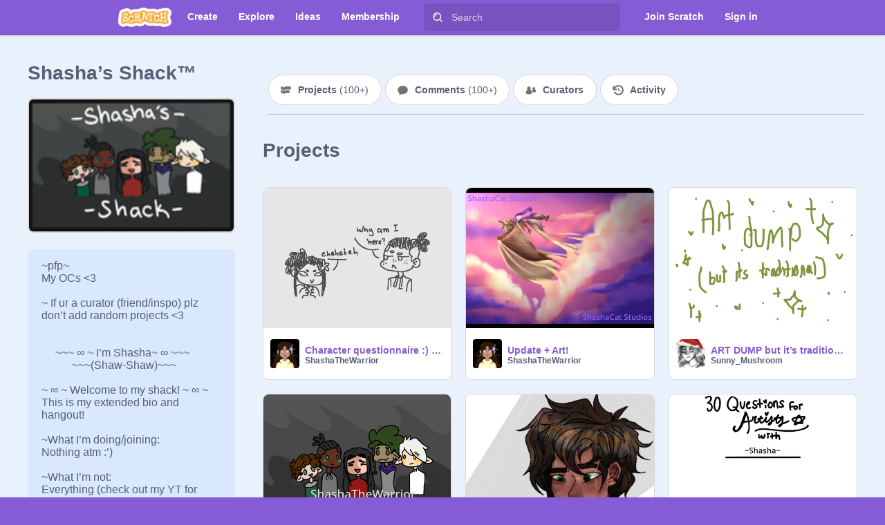

--- FILE ---
content_type: application/javascript
request_url: https://scratch.mit.edu/js/7443.bundle.js
body_size: 25610
content:
/*! For license information please see 7443.bundle.js.LICENSE.txt */
"use strict";(globalThis.webpackChunkwww=globalThis.webpackChunkwww||[]).push([[7443],{97443(e,n,r){function t(e){return Intl.getCanonicalLocales(e)}function i(e,n){var r=n.zoneNames,t=n.uppercaseLinks,i=e.toUpperCase(),u=r.reduce(function(e,n){return e[n.toUpperCase()]=n,e},{}),o=t[i]||u[i];return"Etc/UTC"===o||"Etc/GMT"===o?"UTC":o}r.r(n),r.d(n,{ApplyUnsignedRoundingMode:()=>tr,ArrayCreate:()=>wn,CanonicalizeLocaleList:()=>t,CanonicalizeTimeZoneName:()=>i,CoerceOptionsToObject:()=>zn,CollapseNumberRange:()=>ur,ComputeExponent:()=>gr,ComputeExponentForMagnitude:()=>or,CurrencyDigits:()=>pr,DateFromTime:()=>Pn,Day:()=>Cn,DayFromYear:()=>xn,DayWithinYear:()=>In,DaysInYear:()=>On,FormatApproximately:()=>Cr,FormatNumeric:()=>xr,FormatNumericRange:()=>Ar,FormatNumericRangeToParts:()=>Or,FormatNumericToParts:()=>Ir,FormatNumericToString:()=>mr,GetNumberOption:()=>Gn,GetOption:()=>Vn,GetOptionsObject:()=>$n,GetStringOrBooleanOption:()=>Yn,GetUnsignedRoundingMode:()=>cr,HasOwnProperty:()=>bn,HourFromTime:()=>jn,InLeapYear:()=>Mn,InitializeNumberFormat:()=>jr,IsSanctionedSimpleUnitIdentifier:()=>Qn,IsValidTimeZoneName:()=>Xn,IsWellFormedCurrencyCode:()=>nr,IsWellFormedUnitIdentifier:()=>rr,MinFromTime:()=>Ln,MonthFromTime:()=>Bn,OrdinaryHasInstance:()=>Zn,PartitionNumberPattern:()=>Sr,PartitionNumberRangePattern:()=>Tr,PartitionPattern:()=>Lr,RangePatternType:()=>qr,SANCTIONED_UNITS:()=>Wn,SIMPLE_UNITS:()=>Kn,SameValue:()=>yn,SecFromTime:()=>Rn,SetNumberFormatDigitOptions:()=>Pr,SetNumberFormatUnitOptions:()=>kr,SupportedLocales:()=>Rr,TimeClip:()=>vn,TimeFromYear:()=>Tn,ToIntlMathematicalValue:()=>Ur,ToNumber:()=>hn,ToObject:()=>Dn,ToPrimitive:()=>_n,ToRawFixed:()=>fr,ToRawPrecision:()=>dr,ToString:()=>pn,Type:()=>Fn,WeekDay:()=>Sn,YearFromTime:()=>An,ZERO:()=>_e,_formatToParts:()=>br,createDataProperty:()=>an,createMemoizedDateTimeFormat:()=>fn,createMemoizedListFormat:()=>gn,createMemoizedLocale:()=>mn,createMemoizedNumberFormat:()=>ln,createMemoizedPluralRules:()=>dn,defineProperty:()=>sn,getInternalSlot:()=>tn,getMultiInternalSlots:()=>un,invariant:()=>cn,isLiteralPart:()=>on,isMissingLocaleDataError:()=>Zr,msFromTime:()=>Un,removeUnitNamespace:()=>Jn,setInternalSlot:()=>nn,setMultiInternalSlots:()=>rn});var u,o,s=9e15,a=1e9,c="0123456789abcdef",l="2.[base64]",f="3.[base64]",d={precision:20,rounding:4,modulo:1,toExpNeg:-7,toExpPos:21,minE:-s,maxE:s,crypto:!1},m=!0,g="[DecimalError] ",p=g+"Invalid argument: ",h=g+"Precision limit exceeded",v=g+"crypto unavailable",D="[object Decimal]",y=Math.floor,w=Math.pow,b=/^0b([01]+(\.[01]*)?|\.[01]+)(p[+-]?\d+)?$/i,F=/^0x([0-9a-f]+(\.[0-9a-f]*)?|\.[0-9a-f]+)(p[+-]?\d+)?$/i,E=/^0o([0-7]+(\.[0-7]*)?|\.[0-7]+)(p[+-]?\d+)?$/i,N=/^(\d+(\.\d*)?|\.\d+)(e[+-]?\d+)?$/i,C=1e7,S=l.length-1,x=f.length-1,T={toStringTag:D};function A(e){var n,r,t,i=e.length-1,u="",o=e[0];if(i>0){for(u+=o,n=1;n<i;n++)(r=7-(t=e[n]+"").length)&&(u+=Z(r)),u+=t;(r=7-(t=(o=e[n])+"").length)&&(u+=Z(r))}else if(0===o)return"0";for(;o%10==0;)o/=10;return u+o}function O(e,n,r){if(e!==~~e||e<n||e>r)throw Error(p+e)}function I(e,n,r,t){var i,u,o,s;for(u=e[0];u>=10;u/=10)--n;return--n<0?(n+=7,i=0):(i=Math.ceil((n+1)/7),n%=7),u=w(10,7-n),s=e[i]%u|0,null==t?n<3?(0==n?s=s/100|0:1==n&&(s=s/10|0),o=r<4&&99999==s||r>3&&49999==s||5e4==s||0==s):o=(r<4&&s+1==u||r>3&&s+1==u/2)&&(e[i+1]/u/100|0)==w(10,n-2)-1||(s==u/2||0==s)&&!(e[i+1]/u/100|0):n<4?(0==n?s=s/1e3|0:1==n?s=s/100|0:2==n&&(s=s/10|0),o=(t||r<4)&&9999==s||!t&&r>3&&4999==s):o=((t||r<4)&&s+1==u||!t&&r>3&&s+1==u/2)&&(e[i+1]/u/1e3|0)==w(10,n-3)-1,o}function M(e,n,r){for(var t,i,u=[0],o=0,s=e.length;o<s;){for(i=u.length;i--;)u[i]*=n;for(u[0]+=c.indexOf(e.charAt(o++)),t=0;t<u.length;t++)u[t]>r-1&&(void 0===u[t+1]&&(u[t+1]=0),u[t+1]+=u[t]/r|0,u[t]%=r)}return u.reverse()}T.absoluteValue=T.abs=function(){var e=new this.constructor(this);return e.s<0&&(e.s=1),P(e)},T.ceil=function(){return P(new this.constructor(this),this.e+1,2)},T.clampedTo=T.clamp=function(e,n){var r=this,t=r.constructor;if(e=new t(e),n=new t(n),!e.s||!n.s)return new t(NaN);if(e.gt(n))throw Error(p+n);return r.cmp(e)<0?e:r.cmp(n)>0?n:new t(r)},T.comparedTo=T.cmp=function(e){var n,r,t,i,u=this,o=u.d,s=(e=new u.constructor(e)).d,a=u.s,c=e.s;if(!o||!s)return a&&c?a!==c?a:o===s?0:!o^a<0?1:-1:NaN;if(!o[0]||!s[0])return o[0]?a:s[0]?-c:0;if(a!==c)return a;if(u.e!==e.e)return u.e>e.e^a<0?1:-1;for(n=0,r=(t=o.length)<(i=s.length)?t:i;n<r;++n)if(o[n]!==s[n])return o[n]>s[n]^a<0?1:-1;return t===i?0:t>i^a<0?1:-1},T.cosine=T.cos=function(){var e,n,r=this,t=r.constructor;return r.d?r.d[0]?(e=t.precision,n=t.rounding,t.precision=e+Math.max(r.e,r.sd())+7,t.rounding=1,r=function(e,n){var r,t,i;if(n.isZero())return n;t=n.d.length,t<32?i=(1/J(4,r=Math.ceil(t/3))).toString():(r=16,i="2.3283064365386962890625e-10");e.precision+=r,n=W(e,1,n.times(i),new e(1));for(var u=r;u--;){var o=n.times(n);n=o.times(o).minus(o).times(8).plus(1)}return e.precision-=r,n}(t,K(t,r)),t.precision=e,t.rounding=n,P(2==o||3==o?r.neg():r,e,n,!0)):new t(1):new t(NaN)},T.cubeRoot=T.cbrt=function(){var e,n,r,t,i,u,o,s,a,c,l=this,f=l.constructor;if(!l.isFinite()||l.isZero())return new f(l);for(m=!1,(u=l.s*w(l.s*l,1/3))&&Math.abs(u)!=1/0?t=new f(u.toString()):(r=A(l.d),(u=((e=l.e)-r.length+1)%3)&&(r+=1==u||-2==u?"0":"00"),u=w(r,1/3),e=y((e+1)/3)-(e%3==(e<0?-1:2)),(t=new f(r=u==1/0?"5e"+e:(r=u.toExponential()).slice(0,r.indexOf("e")+1)+e)).s=l.s),o=(e=f.precision)+3;;)if(c=(a=(s=t).times(s).times(s)).plus(l),t=B(c.plus(l).times(s),c.plus(a),o+2,1),A(s.d).slice(0,o)===(r=A(t.d)).slice(0,o)){if("9999"!=(r=r.slice(o-3,o+1))&&(i||"4999"!=r)){+r&&(+r.slice(1)||"5"!=r.charAt(0))||(P(t,e+1,1),n=!t.times(t).times(t).eq(l));break}if(!i&&(P(s,e+1,0),s.times(s).times(s).eq(l))){t=s;break}o+=4,i=1}return m=!0,P(t,e,f.rounding,n)},T.decimalPlaces=T.dp=function(){var e,n=this.d,r=NaN;if(n){if(r=7*((e=n.length-1)-y(this.e/7)),e=n[e])for(;e%10==0;e/=10)r--;r<0&&(r=0)}return r},T.dividedBy=T.div=function(e){return B(this,new this.constructor(e))},T.dividedToIntegerBy=T.divToInt=function(e){var n=this.constructor;return P(B(this,new n(e),0,1,1),n.precision,n.rounding)},T.equals=T.eq=function(e){return 0===this.cmp(e)},T.floor=function(){return P(new this.constructor(this),this.e+1,3)},T.greaterThan=T.gt=function(e){return this.cmp(e)>0},T.greaterThanOrEqualTo=T.gte=function(e){var n=this.cmp(e);return 1==n||0===n},T.hyperbolicCosine=T.cosh=function(){var e,n,r,t,i,u=this,o=u.constructor,s=new o(1);if(!u.isFinite())return new o(u.s?1/0:NaN);if(u.isZero())return s;r=o.precision,t=o.rounding,o.precision=r+Math.max(u.e,u.sd())+4,o.rounding=1,(i=u.d.length)<32?n=(1/J(4,e=Math.ceil(i/3))).toString():(e=16,n="2.3283064365386962890625e-10"),u=W(o,1,u.times(n),new o(1),!0);for(var a,c=e,l=new o(8);c--;)a=u.times(u),u=s.minus(a.times(l.minus(a.times(l))));return P(u,o.precision=r,o.rounding=t,!0)},T.hyperbolicSine=T.sinh=function(){var e,n,r,t,i=this,u=i.constructor;if(!i.isFinite()||i.isZero())return new u(i);if(n=u.precision,r=u.rounding,u.precision=n+Math.max(i.e,i.sd())+4,u.rounding=1,(t=i.d.length)<3)i=W(u,2,i,i,!0);else{e=(e=1.4*Math.sqrt(t))>16?16:0|e,i=W(u,2,i=i.times(1/J(5,e)),i,!0);for(var o,s=new u(5),a=new u(16),c=new u(20);e--;)o=i.times(i),i=i.times(s.plus(o.times(a.times(o).plus(c))))}return u.precision=n,u.rounding=r,P(i,n,r,!0)},T.hyperbolicTangent=T.tanh=function(){var e,n,r=this,t=r.constructor;return r.isFinite()?r.isZero()?new t(r):(e=t.precision,n=t.rounding,t.precision=e+7,t.rounding=1,B(r.sinh(),r.cosh(),t.precision=e,t.rounding=n)):new t(r.s)},T.inverseCosine=T.acos=function(){var e=this,n=e.constructor,r=e.abs().cmp(1),t=n.precision,i=n.rounding;return-1!==r?0===r?e.isNeg()?R(n,t,i):new n(0):new n(NaN):e.isZero()?R(n,t+4,i).times(.5):(n.precision=t+6,n.rounding=1,e=new n(1).minus(e).div(e.plus(1)).sqrt().atan(),n.precision=t,n.rounding=i,e.times(2))},T.inverseHyperbolicCosine=T.acosh=function(){var e,n,r=this,t=r.constructor;return r.lte(1)?new t(r.eq(1)?0:NaN):r.isFinite()?(e=t.precision,n=t.rounding,t.precision=e+Math.max(Math.abs(r.e),r.sd())+4,t.rounding=1,m=!1,r=r.times(r).minus(1).sqrt().plus(r),m=!0,t.precision=e,t.rounding=n,r.ln()):new t(r)},T.inverseHyperbolicSine=T.asinh=function(){var e,n,r=this,t=r.constructor;return!r.isFinite()||r.isZero()?new t(r):(e=t.precision,n=t.rounding,t.precision=e+2*Math.max(Math.abs(r.e),r.sd())+6,t.rounding=1,m=!1,r=r.times(r).plus(1).sqrt().plus(r),m=!0,t.precision=e,t.rounding=n,r.ln())},T.inverseHyperbolicTangent=T.atanh=function(){var e,n,r,t,i=this,u=i.constructor;return i.isFinite()?i.e>=0?new u(i.abs().eq(1)?i.s/0:i.isZero()?i:NaN):(e=u.precision,n=u.rounding,t=i.sd(),Math.max(t,e)<2*-i.e-1?P(new u(i),e,n,!0):(u.precision=r=t-i.e,i=B(i.plus(1),new u(1).minus(i),r+e,1),u.precision=e+4,u.rounding=1,i=i.ln(),u.precision=e,u.rounding=n,i.times(.5))):new u(NaN)},T.inverseSine=T.asin=function(){var e,n,r,t,i=this,u=i.constructor;return i.isZero()?new u(i):(n=i.abs().cmp(1),r=u.precision,t=u.rounding,-1!==n?0===n?((e=R(u,r+4,t).times(.5)).s=i.s,e):new u(NaN):(u.precision=r+6,u.rounding=1,i=i.div(new u(1).minus(i.times(i)).sqrt().plus(1)).atan(),u.precision=r,u.rounding=t,i.times(2)))},T.inverseTangent=T.atan=function(){var e,n,r,t,i,u,o,s,a,c=this,l=c.constructor,f=l.precision,d=l.rounding;if(c.isFinite()){if(c.isZero())return new l(c);if(c.abs().eq(1)&&f+4<=x)return(o=R(l,f+4,d).times(.25)).s=c.s,o}else{if(!c.s)return new l(NaN);if(f+4<=x)return(o=R(l,f+4,d).times(.5)).s=c.s,o}for(l.precision=s=f+10,l.rounding=1,e=r=Math.min(28,s/7+2|0);e;--e)c=c.div(c.times(c).plus(1).sqrt().plus(1));for(m=!1,n=Math.ceil(s/7),t=1,a=c.times(c),o=new l(c),i=c;-1!==e;)if(i=i.times(a),u=o.minus(i.div(t+=2)),i=i.times(a),void 0!==(o=u.plus(i.div(t+=2))).d[n])for(e=n;o.d[e]===u.d[e]&&e--;);return r&&(o=o.times(2<<r-1)),m=!0,P(o,l.precision=f,l.rounding=d,!0)},T.isFinite=function(){return!!this.d},T.isInteger=T.isInt=function(){return!!this.d&&y(this.e/7)>this.d.length-2},T.isNaN=function(){return!this.s},T.isNegative=T.isNeg=function(){return this.s<0},T.isPositive=T.isPos=function(){return this.s>0},T.isZero=function(){return!!this.d&&0===this.d[0]},T.lessThan=T.lt=function(e){return this.cmp(e)<0},T.lessThanOrEqualTo=T.lte=function(e){return this.cmp(e)<1},T.logarithm=T.log=function(e){var n,r,t,i,u,o,s,a,c=this,l=c.constructor,f=l.precision,d=l.rounding;if(null==e)e=new l(10),n=!0;else{if(r=(e=new l(e)).d,e.s<0||!r||!r[0]||e.eq(1))return new l(NaN);n=e.eq(10)}if(r=c.d,c.s<0||!r||!r[0]||c.eq(1))return new l(r&&!r[0]?-1/0:1!=c.s?NaN:r?0:1/0);if(n)if(r.length>1)u=!0;else{for(i=r[0];i%10==0;)i/=10;u=1!==i}if(m=!1,o=G(c,s=f+5),t=n?L(l,s+10):G(e,s),I((a=B(o,t,s,1)).d,i=f,d))do{if(o=G(c,s+=10),t=n?L(l,s+10):G(e,s),a=B(o,t,s,1),!u){+A(a.d).slice(i+1,i+15)+1==1e14&&(a=P(a,f+1,0));break}}while(I(a.d,i+=10,d));return m=!0,P(a,f,d)},T.minus=T.sub=function(e){var n,r,t,i,u,o,s,a,c,l,f,d,g=this,p=g.constructor;if(e=new p(e),!g.d||!e.d)return g.s&&e.s?g.d?e.s=-e.s:e=new p(e.d||g.s!==e.s?g:NaN):e=new p(NaN),e;if(g.s!=e.s)return e.s=-e.s,g.plus(e);if(c=g.d,d=e.d,s=p.precision,a=p.rounding,!c[0]||!d[0]){if(d[0])e.s=-e.s;else{if(!c[0])return new p(3===a?-0:0);e=new p(g)}return m?P(e,s,a):e}if(r=y(e.e/7),l=y(g.e/7),c=c.slice(),u=l-r){for((f=u<0)?(n=c,u=-u,o=d.length):(n=d,r=l,o=c.length),u>(t=Math.max(Math.ceil(s/7),o)+2)&&(u=t,n.length=1),n.reverse(),t=u;t--;)n.push(0);n.reverse()}else{for((f=(t=c.length)<(o=d.length))&&(o=t),t=0;t<o;t++)if(c[t]!=d[t]){f=c[t]<d[t];break}u=0}for(f&&(n=c,c=d,d=n,e.s=-e.s),o=c.length,t=d.length-o;t>0;--t)c[o++]=0;for(t=d.length;t>u;){if(c[--t]<d[t]){for(i=t;i&&0===c[--i];)c[i]=C-1;--c[i],c[t]+=C}c[t]-=d[t]}for(;0===c[--o];)c.pop();for(;0===c[0];c.shift())--r;return c[0]?(e.d=c,e.e=j(c,r),m?P(e,s,a):e):new p(3===a?-0:0)},T.modulo=T.mod=function(e){var n,r=this,t=r.constructor;return e=new t(e),!r.d||!e.s||e.d&&!e.d[0]?new t(NaN):!e.d||r.d&&!r.d[0]?P(new t(r),t.precision,t.rounding):(m=!1,9==t.modulo?(n=B(r,e.abs(),0,3,1)).s*=e.s:n=B(r,e,0,t.modulo,1),n=n.times(e),m=!0,r.minus(n))},T.naturalExponential=T.exp=function(){return H(this)},T.naturalLogarithm=T.ln=function(){return G(this)},T.negated=T.neg=function(){var e=new this.constructor(this);return e.s=-e.s,P(e)},T.plus=T.add=function(e){var n,r,t,i,u,o,s,a,c,l,f=this,d=f.constructor;if(e=new d(e),!f.d||!e.d)return f.s&&e.s?f.d||(e=new d(e.d||f.s===e.s?f:NaN)):e=new d(NaN),e;if(f.s!=e.s)return e.s=-e.s,f.minus(e);if(c=f.d,l=e.d,s=d.precision,a=d.rounding,!c[0]||!l[0])return l[0]||(e=new d(f)),m?P(e,s,a):e;if(u=y(f.e/7),t=y(e.e/7),c=c.slice(),i=u-t){for(i<0?(r=c,i=-i,o=l.length):(r=l,t=u,o=c.length),i>(o=(u=Math.ceil(s/7))>o?u+1:o+1)&&(i=o,r.length=1),r.reverse();i--;)r.push(0);r.reverse()}for((o=c.length)-(i=l.length)<0&&(i=o,r=l,l=c,c=r),n=0;i;)n=(c[--i]=c[i]+l[i]+n)/C|0,c[i]%=C;for(n&&(c.unshift(n),++t),o=c.length;0==c[--o];)c.pop();return e.d=c,e.e=j(c,t),m?P(e,s,a):e},T.precision=T.sd=function(e){var n,r=this;if(void 0!==e&&e!==!!e&&1!==e&&0!==e)throw Error(p+e);return r.d?(n=q(r.d),e&&r.e+1>n&&(n=r.e+1)):n=NaN,n},T.round=function(){var e=this,n=e.constructor;return P(new n(e),e.e+1,n.rounding)},T.sine=T.sin=function(){var e,n,r=this,t=r.constructor;return r.isFinite()?r.isZero()?new t(r):(e=t.precision,n=t.rounding,t.precision=e+Math.max(r.e,r.sd())+7,t.rounding=1,r=function(e,n){var r,t=n.d.length;if(t<3)return n.isZero()?n:W(e,2,n,n);r=(r=1.4*Math.sqrt(t))>16?16:0|r,n=n.times(1/J(5,r)),n=W(e,2,n,n);for(var i,u=new e(5),o=new e(16),s=new e(20);r--;)i=n.times(n),n=n.times(u.plus(i.times(o.times(i).minus(s))));return n}(t,K(t,r)),t.precision=e,t.rounding=n,P(o>2?r.neg():r,e,n,!0)):new t(NaN)},T.squareRoot=T.sqrt=function(){var e,n,r,t,i,u,o=this,s=o.d,a=o.e,c=o.s,l=o.constructor;if(1!==c||!s||!s[0])return new l(!c||c<0&&(!s||s[0])?NaN:s?o:1/0);for(m=!1,0==(c=Math.sqrt(+o))||c==1/0?(((n=A(s)).length+a)%2==0&&(n+="0"),c=Math.sqrt(n),a=y((a+1)/2)-(a<0||a%2),t=new l(n=c==1/0?"5e"+a:(n=c.toExponential()).slice(0,n.indexOf("e")+1)+a)):t=new l(c.toString()),r=(a=l.precision)+3;;)if(t=(u=t).plus(B(o,u,r+2,1)).times(.5),A(u.d).slice(0,r)===(n=A(t.d)).slice(0,r)){if("9999"!=(n=n.slice(r-3,r+1))&&(i||"4999"!=n)){+n&&(+n.slice(1)||"5"!=n.charAt(0))||(P(t,a+1,1),e=!t.times(t).eq(o));break}if(!i&&(P(u,a+1,0),u.times(u).eq(o))){t=u;break}r+=4,i=1}return m=!0,P(t,a,l.rounding,e)},T.tangent=T.tan=function(){var e,n,r=this,t=r.constructor;return r.isFinite()?r.isZero()?new t(r):(e=t.precision,n=t.rounding,t.precision=e+10,t.rounding=1,(r=r.sin()).s=1,r=B(r,new t(1).minus(r.times(r)).sqrt(),e+10,0),t.precision=e,t.rounding=n,P(2==o||4==o?r.neg():r,e,n,!0)):new t(NaN)},T.times=T.mul=function(e){var n,r,t,i,u,o,s,a,c,l=this,f=l.constructor,d=l.d,g=(e=new f(e)).d;if(e.s*=l.s,!(d&&d[0]&&g&&g[0]))return new f(!e.s||d&&!d[0]&&!g||g&&!g[0]&&!d?NaN:d&&g?0*e.s:e.s/0);for(r=y(l.e/7)+y(e.e/7),(a=d.length)<(c=g.length)&&(u=d,d=g,g=u,o=a,a=c,c=o),u=[],t=o=a+c;t--;)u.push(0);for(t=c;--t>=0;){for(n=0,i=a+t;i>t;)s=u[i]+g[t]*d[i-t-1]+n,u[i--]=s%C|0,n=s/C|0;u[i]=(u[i]+n)%C|0}for(;!u[--o];)u.pop();return n?++r:u.shift(),e.d=u,e.e=j(u,r),m?P(e,f.precision,f.rounding):e},T.toBinary=function(e,n){return Q(this,2,e,n)},T.toDecimalPlaces=T.toDP=function(e,n){var r=this,t=r.constructor;return r=new t(r),void 0===e?r:(O(e,0,a),void 0===n?n=t.rounding:O(n,0,8),P(r,e+r.e+1,n))},T.toExponential=function(e,n){var r,t=this,i=t.constructor;return void 0===e?r=k(t,!0):(O(e,0,a),void 0===n?n=i.rounding:O(n,0,8),r=k(t=P(new i(t),e+1,n),!0,e+1)),t.isNeg()&&!t.isZero()?"-"+r:r},T.toFixed=function(e,n){var r,t,i=this,u=i.constructor;return void 0===e?r=k(i):(O(e,0,a),void 0===n?n=u.rounding:O(n,0,8),r=k(t=P(new u(i),e+i.e+1,n),!1,e+t.e+1)),i.isNeg()&&!i.isZero()?"-"+r:r},T.toFraction=function(e){var n,r,t,i,u,o,s,a,c,l,f,d,g=this,h=g.d,v=g.constructor;if(!h)return new v(g);if(c=r=new v(1),t=a=new v(0),o=(u=(n=new v(t)).e=q(h)-g.e-1)%7,n.d[0]=w(10,o<0?7+o:o),null==e)e=u>0?n:c;else{if(!(s=new v(e)).isInt()||s.lt(c))throw Error(p+s);e=s.gt(n)?u>0?n:c:s}for(m=!1,s=new v(A(h)),l=v.precision,v.precision=u=7*h.length*2;f=B(s,n,0,1,1),1!=(i=r.plus(f.times(t))).cmp(e);)r=t,t=i,i=c,c=a.plus(f.times(i)),a=i,i=n,n=s.minus(f.times(i)),s=i;return i=B(e.minus(r),t,0,1,1),a=a.plus(i.times(c)),r=r.plus(i.times(t)),a.s=c.s=g.s,d=B(c,t,u,1).minus(g).abs().cmp(B(a,r,u,1).minus(g).abs())<1?[c,t]:[a,r],v.precision=l,m=!0,d},T.toHexadecimal=T.toHex=function(e,n){return Q(this,16,e,n)},T.toNearest=function(e,n){var r=this,t=r.constructor;if(r=new t(r),null==e){if(!r.d)return r;e=new t(1),n=t.rounding}else{if(e=new t(e),void 0===n?n=t.rounding:O(n,0,8),!r.d)return e.s?r:e;if(!e.d)return e.s&&(e.s=r.s),e}return e.d[0]?(m=!1,r=B(r,e,0,n,1).times(e),m=!0,P(r)):(e.s=r.s,r=e),r},T.toNumber=function(){return+this},T.toOctal=function(e,n){return Q(this,8,e,n)},T.toPower=T.pow=function(e){var n,r,t,i,u,o,s=this,a=s.constructor,c=+(e=new a(e));if(!(s.d&&e.d&&s.d[0]&&e.d[0]))return new a(w(+s,c));if((s=new a(s)).eq(1))return s;if(t=a.precision,u=a.rounding,e.eq(1))return P(s,t,u);if((n=y(e.e/7))>=e.d.length-1&&(r=c<0?-c:c)<=9007199254740991)return i=U(a,s,r,t),e.s<0?new a(1).div(i):P(i,t,u);if((o=s.s)<0){if(n<e.d.length-1)return new a(NaN);if(1&e.d[n]||(o=1),0==s.e&&1==s.d[0]&&1==s.d.length)return s.s=o,s}return(n=0!=(r=w(+s,c))&&isFinite(r)?new a(r+"").e:y(c*(Math.log("0."+A(s.d))/Math.LN10+s.e+1)))>a.maxE+1||n<a.minE-1?new a(n>0?o/0:0):(m=!1,a.rounding=s.s=1,r=Math.min(12,(n+"").length),(i=H(e.times(G(s,t+r)),t)).d&&I((i=P(i,t+5,1)).d,t,u)&&(n=t+10,+A((i=P(H(e.times(G(s,n+r)),n),n+5,1)).d).slice(t+1,t+15)+1==1e14&&(i=P(i,t+1,0))),i.s=o,m=!0,a.rounding=u,P(i,t,u))},T.toPrecision=function(e,n){var r,t=this,i=t.constructor;return void 0===e?r=k(t,t.e<=i.toExpNeg||t.e>=i.toExpPos):(O(e,1,a),void 0===n?n=i.rounding:O(n,0,8),r=k(t=P(new i(t),e,n),e<=t.e||t.e<=i.toExpNeg,e)),t.isNeg()&&!t.isZero()?"-"+r:r},T.toSignificantDigits=T.toSD=function(e,n){var r=this.constructor;return void 0===e?(e=r.precision,n=r.rounding):(O(e,1,a),void 0===n?n=r.rounding:O(n,0,8)),P(new r(this),e,n)},T.toString=function(){var e=this,n=e.constructor,r=k(e,e.e<=n.toExpNeg||e.e>=n.toExpPos);return e.isNeg()&&!e.isZero()?"-"+r:r},T.truncated=T.trunc=function(){return P(new this.constructor(this),this.e+1,1)},T.valueOf=T.toJSON=function(){var e=this,n=e.constructor,r=k(e,e.e<=n.toExpNeg||e.e>=n.toExpPos);return e.isNeg()?"-"+r:r};var B=function(){function e(e,n,r){var t,i=0,u=e.length;for(e=e.slice();u--;)t=e[u]*n+i,e[u]=t%r|0,i=t/r|0;return i&&e.unshift(i),e}function n(e,n,r,t){var i,u;if(r!=t)u=r>t?1:-1;else for(i=u=0;i<r;i++)if(e[i]!=n[i]){u=e[i]>n[i]?1:-1;break}return u}function r(e,n,r,t){for(var i=0;r--;)e[r]-=i,i=e[r]<n[r]?1:0,e[r]=i*t+e[r]-n[r];for(;!e[0]&&e.length>1;)e.shift()}return function(t,i,o,s,a,c){var l,f,d,m,g,p,h,v,D,w,b,F,E,N,S,x,T,A,O,I,M=t.constructor,B=t.s==i.s?1:-1,k=t.d,j=i.d;if(!(k&&k[0]&&j&&j[0]))return new M(t.s&&i.s&&(k?!j||k[0]!=j[0]:j)?k&&0==k[0]||!j?0*B:B/0:NaN);for(c?(g=1,f=t.e-i.e):(c=C,g=7,f=y(t.e/g)-y(i.e/g)),O=j.length,T=k.length,w=(D=new M(B)).d=[],d=0;j[d]==(k[d]||0);d++);if(j[d]>(k[d]||0)&&f--,null==o?(N=o=M.precision,s=M.rounding):N=a?o+(t.e-i.e)+1:o,N<0)w.push(1),p=!0;else{if(N=N/g+2|0,d=0,1==O){for(m=0,j=j[0],N++;(d<T||m)&&N--;d++)S=m*c+(k[d]||0),w[d]=S/j|0,m=S%j|0;p=m||d<T}else{for((m=c/(j[0]+1)|0)>1&&(j=e(j,m,c),k=e(k,m,c),O=j.length,T=k.length),x=O,F=(b=k.slice(0,O)).length;F<O;)b[F++]=0;(I=j.slice()).unshift(0),A=j[0],j[1]>=c/2&&++A;do{m=0,(l=n(j,b,O,F))<0?(E=b[0],O!=F&&(E=E*c+(b[1]||0)),(m=E/A|0)>1?(m>=c&&(m=c-1),1==(l=n(h=e(j,m,c),b,v=h.length,F=b.length))&&(m--,r(h,O<v?I:j,v,c))):(0==m&&(l=m=1),h=j.slice()),(v=h.length)<F&&h.unshift(0),r(b,h,F,c),-1==l&&(l=n(j,b,O,F=b.length))<1&&(m++,r(b,O<F?I:j,F,c)),F=b.length):0===l&&(m++,b=[0]),w[d++]=m,l&&b[0]?b[F++]=k[x]||0:(b=[k[x]],F=1)}while((x++<T||void 0!==b[0])&&N--);p=void 0!==b[0]}w[0]||w.shift()}if(1==g)D.e=f,u=p;else{for(d=1,m=w[0];m>=10;m/=10)d++;D.e=d+f*g-1,P(D,a?o+D.e+1:o,s,p)}return D}}();function P(e,n,r,t){var i,u,o,s,a,c,l,f,d,g=e.constructor;e:if(null!=n){if(!(f=e.d))return e;for(i=1,s=f[0];s>=10;s/=10)i++;if((u=n-i)<0)u+=7,o=n,a=(l=f[d=0])/w(10,i-o-1)%10|0;else if((d=Math.ceil((u+1)/7))>=(s=f.length)){if(!t)break e;for(;s++<=d;)f.push(0);l=a=0,i=1,o=(u%=7)-7+1}else{for(l=s=f[d],i=1;s>=10;s/=10)i++;a=(o=(u%=7)-7+i)<0?0:l/w(10,i-o-1)%10|0}if(t=t||n<0||void 0!==f[d+1]||(o<0?l:l%w(10,i-o-1)),c=r<4?(a||t)&&(0==r||r==(e.s<0?3:2)):a>5||5==a&&(4==r||t||6==r&&(u>0?o>0?l/w(10,i-o):0:f[d-1])%10&1||r==(e.s<0?8:7)),n<1||!f[0])return f.length=0,c?(n-=e.e+1,f[0]=w(10,(7-n%7)%7),e.e=-n||0):f[0]=e.e=0,e;if(0==u?(f.length=d,s=1,d--):(f.length=d+1,s=w(10,7-u),f[d]=o>0?(l/w(10,i-o)%w(10,o)|0)*s:0),c)for(;;){if(0==d){for(u=1,o=f[0];o>=10;o/=10)u++;for(o=f[0]+=s,s=1;o>=10;o/=10)s++;u!=s&&(e.e++,f[0]==C&&(f[0]=1));break}if(f[d]+=s,f[d]!=C)break;f[d--]=0,s=1}for(u=f.length;0===f[--u];)f.pop()}return m&&(e.e>g.maxE?(e.d=null,e.e=NaN):e.e<g.minE&&(e.e=0,e.d=[0])),e}function k(e,n,r){if(!e.isFinite())return V(e);var t,i=e.e,u=A(e.d),o=u.length;return n?(r&&(t=r-o)>0?u=u.charAt(0)+"."+u.slice(1)+Z(t):o>1&&(u=u.charAt(0)+"."+u.slice(1)),u=u+(e.e<0?"e":"e+")+e.e):i<0?(u="0."+Z(-i-1)+u,r&&(t=r-o)>0&&(u+=Z(t))):i>=o?(u+=Z(i+1-o),r&&(t=r-i-1)>0&&(u=u+"."+Z(t))):((t=i+1)<o&&(u=u.slice(0,t)+"."+u.slice(t)),r&&(t=r-o)>0&&(i+1===o&&(u+="."),u+=Z(t))),u}function j(e,n){var r=e[0];for(n*=7;r>=10;r/=10)n++;return n}function L(e,n,r){if(n>S)throw m=!0,r&&(e.precision=r),Error(h);return P(new e(l),n,1,!0)}function R(e,n,r){if(n>x)throw Error(h);return P(new e(f),n,r,!0)}function q(e){var n=e.length-1,r=7*n+1;if(n=e[n]){for(;n%10==0;n/=10)r--;for(n=e[0];n>=10;n/=10)r++}return r}function Z(e){for(var n="";e--;)n+="0";return n}function U(e,n,r,t){var i,u=new e(1),o=Math.ceil(t/7+4);for(m=!1;;){if(r%2&&X((u=u.times(n)).d,o)&&(i=!0),0===(r=y(r/2))){r=u.d.length-1,i&&0===u.d[r]&&++u.d[r];break}X((n=n.times(n)).d,o)}return m=!0,u}function _(e){return 1&e.d[e.d.length-1]}function z(e,n,r){for(var t,i,u=new e(n[0]),o=0;++o<n.length;){if(!(i=new e(n[o])).s){u=i;break}((t=u.cmp(i))===r||0===t&&u.s===r)&&(u=i)}return u}function H(e,n){var r,t,i,u,o,s,a,c=0,l=0,f=0,d=e.constructor,g=d.rounding,p=d.precision;if(!e.d||!e.d[0]||e.e>17)return new d(e.d?e.d[0]?e.s<0?0:1/0:1:e.s?e.s<0?0:e:NaN);for(null==n?(m=!1,a=p):a=n,s=new d(.03125);e.e>-2;)e=e.times(s),f+=5;for(a+=t=Math.log(w(2,f))/Math.LN10*2+5|0,r=u=o=new d(1),d.precision=a;;){if(u=P(u.times(e),a,1),r=r.times(++l),A((s=o.plus(B(u,r,a,1))).d).slice(0,a)===A(o.d).slice(0,a)){for(i=f;i--;)o=P(o.times(o),a,1);if(null!=n)return d.precision=p,o;if(!(c<3&&I(o.d,a-t,g,c)))return P(o,d.precision=p,g,m=!0);d.precision=a+=10,r=u=s=new d(1),l=0,c++}o=s}}function G(e,n){var r,t,i,u,o,s,a,c,l,f,d,g=1,p=e,h=p.d,v=p.constructor,D=v.rounding,y=v.precision;if(p.s<0||!h||!h[0]||!p.e&&1==h[0]&&1==h.length)return new v(h&&!h[0]?-1/0:1!=p.s?NaN:h?0:p);if(null==n?(m=!1,l=y):l=n,v.precision=l+=10,t=(r=A(h)).charAt(0),!(Math.abs(u=p.e)<15e14))return c=L(v,l+2,y).times(u+""),p=G(new v(t+"."+r.slice(1)),l-10).plus(c),v.precision=y,null==n?P(p,y,D,m=!0):p;for(;t<7&&1!=t||1==t&&r.charAt(1)>3;)t=(r=A((p=p.times(e)).d)).charAt(0),g++;for(u=p.e,t>1?(p=new v("0."+r),u++):p=new v(t+"."+r.slice(1)),f=p,a=o=p=B(p.minus(1),p.plus(1),l,1),d=P(p.times(p),l,1),i=3;;){if(o=P(o.times(d),l,1),A((c=a.plus(B(o,new v(i),l,1))).d).slice(0,l)===A(a.d).slice(0,l)){if(a=a.times(2),0!==u&&(a=a.plus(L(v,l+2,y).times(u+""))),a=B(a,new v(g),l,1),null!=n)return v.precision=y,a;if(!I(a.d,l-10,D,s))return P(a,v.precision=y,D,m=!0);v.precision=l+=10,c=o=p=B(f.minus(1),f.plus(1),l,1),d=P(p.times(p),l,1),i=s=1}a=c,i+=2}}function V(e){return String(e.s*e.s/0)}function $(e,n){var r,t,i;for((r=n.indexOf("."))>-1&&(n=n.replace(".","")),(t=n.search(/e/i))>0?(r<0&&(r=t),r+=+n.slice(t+1),n=n.substring(0,t)):r<0&&(r=n.length),t=0;48===n.charCodeAt(t);t++);for(i=n.length;48===n.charCodeAt(i-1);--i);if(n=n.slice(t,i)){if(i-=t,e.e=r=r-t-1,e.d=[],t=(r+1)%7,r<0&&(t+=7),t<i){for(t&&e.d.push(+n.slice(0,t)),i-=7;t<i;)e.d.push(+n.slice(t,t+=7));t=7-(n=n.slice(t)).length}else t-=i;for(;t--;)n+="0";e.d.push(+n),m&&(e.e>e.constructor.maxE?(e.d=null,e.e=NaN):e.e<e.constructor.minE&&(e.e=0,e.d=[0]))}else e.e=0,e.d=[0];return e}function Y(e,n){var r,t,i,u,o,s,a,c,l;if(n.indexOf("_")>-1){if(n=n.replace(/(\d)_(?=\d)/g,"$1"),N.test(n))return $(e,n)}else if("Infinity"===n||"NaN"===n)return+n||(e.s=NaN),e.e=NaN,e.d=null,e;if(F.test(n))r=16,n=n.toLowerCase();else if(b.test(n))r=2;else{if(!E.test(n))throw Error(p+n);r=8}for((u=n.search(/p/i))>0?(a=+n.slice(u+1),n=n.substring(2,u)):n=n.slice(2),o=(u=n.indexOf("."))>=0,t=e.constructor,o&&(u=(s=(n=n.replace(".","")).length)-u,i=U(t,new t(r),u,2*u)),u=l=(c=M(n,r,C)).length-1;0===c[u];--u)c.pop();return u<0?new t(0*e.s):(e.e=j(c,l),e.d=c,m=!1,o&&(e=B(e,i,4*s)),a&&(e=e.times(Math.abs(a)<54?w(2,a):Ze.pow(2,a))),m=!0,e)}function W(e,n,r,t,i){var u,o,s,a,c=e.precision,l=Math.ceil(c/7);for(m=!1,a=r.times(r),s=new e(t);;){if(o=B(s.times(a),new e(n++*n++),c,1),s=i?t.plus(o):t.minus(o),t=B(o.times(a),new e(n++*n++),c,1),void 0!==(o=s.plus(t)).d[l]){for(u=l;o.d[u]===s.d[u]&&u--;);if(-1==u)break}u=s,s=t,t=o,o=u}return m=!0,o.d.length=l+1,o}function J(e,n){for(var r=e;--n;)r*=e;return r}function K(e,n){var r,t=n.s<0,i=R(e,e.precision,1),u=i.times(.5);if((n=n.abs()).lte(u))return o=t?4:1,n;if((r=n.divToInt(i)).isZero())o=t?3:2;else{if((n=n.minus(r.times(i))).lte(u))return o=_(r)?t?2:3:t?4:1,n;o=_(r)?t?1:4:t?3:2}return n.minus(i).abs()}function Q(e,n,r,t){var i,o,s,l,f,d,m,g,p,h=e.constructor,v=void 0!==r;if(v?(O(r,1,a),void 0===t?t=h.rounding:O(t,0,8)):(r=h.precision,t=h.rounding),e.isFinite()){for(v?(i=2,16==n?r=4*r-3:8==n&&(r=3*r-2)):i=n,(s=(m=k(e)).indexOf("."))>=0&&(m=m.replace(".",""),(p=new h(1)).e=m.length-s,p.d=M(k(p),10,i),p.e=p.d.length),o=f=(g=M(m,10,i)).length;0==g[--f];)g.pop();if(g[0]){if(s<0?o--:((e=new h(e)).d=g,e.e=o,g=(e=B(e,p,r,t,0,i)).d,o=e.e,d=u),s=g[r],l=i/2,d=d||void 0!==g[r+1],d=t<4?(void 0!==s||d)&&(0===t||t===(e.s<0?3:2)):s>l||s===l&&(4===t||d||6===t&&1&g[r-1]||t===(e.s<0?8:7)),g.length=r,d)for(;++g[--r]>i-1;)g[r]=0,r||(++o,g.unshift(1));for(f=g.length;!g[f-1];--f);for(s=0,m="";s<f;s++)m+=c.charAt(g[s]);if(v){if(f>1)if(16==n||8==n){for(s=16==n?4:3,--f;f%s;f++)m+="0";for(f=(g=M(m,i,n)).length;!g[f-1];--f);for(s=1,m="1.";s<f;s++)m+=c.charAt(g[s])}else m=m.charAt(0)+"."+m.slice(1);m=m+(o<0?"p":"p+")+o}else if(o<0){for(;++o;)m="0"+m;m="0."+m}else if(++o>f)for(o-=f;o--;)m+="0";else o<f&&(m=m.slice(0,o)+"."+m.slice(o))}else m=v?"0p+0":"0";m=(16==n?"0x":2==n?"0b":8==n?"0o":"")+m}else m=V(e);return e.s<0?"-"+m:m}function X(e,n){if(e.length>n)return e.length=n,!0}function ee(e){return new this(e).abs()}function ne(e){return new this(e).acos()}function re(e){return new this(e).acosh()}function te(e,n){return new this(e).plus(n)}function ie(e){return new this(e).asin()}function ue(e){return new this(e).asinh()}function oe(e){return new this(e).atan()}function se(e){return new this(e).atanh()}function ae(e,n){e=new this(e),n=new this(n);var r,t=this.precision,i=this.rounding,u=t+4;return e.s&&n.s?e.d||n.d?!n.d||e.isZero()?(r=n.s<0?R(this,t,i):new this(0)).s=e.s:!e.d||n.isZero()?(r=R(this,u,1).times(.5)).s=e.s:n.s<0?(this.precision=u,this.rounding=1,r=this.atan(B(e,n,u,1)),n=R(this,u,1),this.precision=t,this.rounding=i,r=e.s<0?r.minus(n):r.plus(n)):r=this.atan(B(e,n,u,1)):(r=R(this,u,1).times(n.s>0?.25:.75)).s=e.s:r=new this(NaN),r}function ce(e){return new this(e).cbrt()}function le(e){return P(e=new this(e),e.e+1,2)}function fe(e,n,r){return new this(e).clamp(n,r)}function de(e){if(!e||"object"!=typeof e)throw Error(g+"Object expected");var n,r,t,i=!0===e.defaults,u=["precision",1,a,"rounding",0,8,"toExpNeg",-s,0,"toExpPos",0,s,"maxE",0,s,"minE",-s,0,"modulo",0,9];for(n=0;n<u.length;n+=3)if(r=u[n],i&&(this[r]=d[r]),void 0!==(t=e[r])){if(!(y(t)===t&&t>=u[n+1]&&t<=u[n+2]))throw Error(p+r+": "+t);this[r]=t}if(r="crypto",i&&(this[r]=d[r]),void 0!==(t=e[r])){if(!0!==t&&!1!==t&&0!==t&&1!==t)throw Error(p+r+": "+t);if(t){if("undefined"==typeof crypto||!crypto||!crypto.getRandomValues&&!crypto.randomBytes)throw Error(v);this[r]=!0}else this[r]=!1}return this}function me(e){return new this(e).cos()}function ge(e){return new this(e).cosh()}function pe(e,n){return new this(e).div(n)}function he(e){return new this(e).exp()}function ve(e){return P(e=new this(e),e.e+1,3)}function De(){var e,n,r=new this(0);for(m=!1,e=0;e<arguments.length;)if((n=new this(arguments[e++])).d)r.d&&(r=r.plus(n.times(n)));else{if(n.s)return m=!0,new this(1/0);r=n}return m=!0,r.sqrt()}function ye(e){return e instanceof Ze||e&&e.toStringTag===D||!1}function we(e){return new this(e).ln()}function be(e,n){return new this(e).log(n)}function Fe(e){return new this(e).log(2)}function Ee(e){return new this(e).log(10)}function Ne(){return z(this,arguments,-1)}function Ce(){return z(this,arguments,1)}function Se(e,n){return new this(e).mod(n)}function xe(e,n){return new this(e).mul(n)}function Te(e,n){return new this(e).pow(n)}function Ae(e){var n,r,t,i,u=0,o=new this(1),s=[];if(void 0===e?e=this.precision:O(e,1,a),t=Math.ceil(e/7),this.crypto)if(crypto.getRandomValues)for(n=crypto.getRandomValues(new Uint32Array(t));u<t;)(i=n[u])>=429e7?n[u]=crypto.getRandomValues(new Uint32Array(1))[0]:s[u++]=i%1e7;else{if(!crypto.randomBytes)throw Error(v);for(n=crypto.randomBytes(t*=4);u<t;)(i=n[u]+(n[u+1]<<8)+(n[u+2]<<16)+((127&n[u+3])<<24))>=214e7?crypto.randomBytes(4).copy(n,u):(s.push(i%1e7),u+=4);u=t/4}else for(;u<t;)s[u++]=1e7*Math.random()|0;for(e%=7,(t=s[--u])&&e&&(i=w(10,7-e),s[u]=(t/i|0)*i);0===s[u];u--)s.pop();if(u<0)r=0,s=[0];else{for(r=-1;0===s[0];r-=7)s.shift();for(t=1,i=s[0];i>=10;i/=10)t++;t<7&&(r-=7-t)}return o.e=r,o.d=s,o}function Oe(e){return P(e=new this(e),e.e+1,this.rounding)}function Ie(e){return(e=new this(e)).d?e.d[0]?e.s:0*e.s:e.s||NaN}function Me(e){return new this(e).sin()}function Be(e){return new this(e).sinh()}function Pe(e){return new this(e).sqrt()}function ke(e,n){return new this(e).sub(n)}function je(){var e=0,n=arguments,r=new this(n[e]);for(m=!1;r.s&&++e<n.length;)r=r.plus(n[e]);return m=!0,P(r,this.precision,this.rounding)}function Le(e){return new this(e).tan()}function Re(e){return new this(e).tanh()}function qe(e){return P(e=new this(e),e.e+1,1)}T[Symbol.for("nodejs.util.inspect.custom")]=T.toString,T[Symbol.toStringTag]="Decimal";var Ze=T.constructor=function e(n){var r,t,i;function u(e){var n,r,t,i=this;if(!(i instanceof u))return new u(e);if(i.constructor=u,ye(e))return i.s=e.s,void(m?!e.d||e.e>u.maxE?(i.e=NaN,i.d=null):e.e<u.minE?(i.e=0,i.d=[0]):(i.e=e.e,i.d=e.d.slice()):(i.e=e.e,i.d=e.d?e.d.slice():e.d));if("number"===(t=typeof e)){if(0===e)return i.s=1/e<0?-1:1,i.e=0,void(i.d=[0]);if(e<0?(e=-e,i.s=-1):i.s=1,e===~~e&&e<1e7){for(n=0,r=e;r>=10;r/=10)n++;return void(m?n>u.maxE?(i.e=NaN,i.d=null):n<u.minE?(i.e=0,i.d=[0]):(i.e=n,i.d=[e]):(i.e=n,i.d=[e]))}return 0*e!=0?(e||(i.s=NaN),i.e=NaN,void(i.d=null)):$(i,e.toString())}if("string"===t)return 45===(r=e.charCodeAt(0))?(e=e.slice(1),i.s=-1):(43===r&&(e=e.slice(1)),i.s=1),N.test(e)?$(i,e):Y(i,e);if("bigint"===t)return e<0?(e=-e,i.s=-1):i.s=1,$(i,e.toString());throw Error(p+e)}if(u.prototype=T,u.ROUND_UP=0,u.ROUND_DOWN=1,u.ROUND_CEIL=2,u.ROUND_FLOOR=3,u.ROUND_HALF_UP=4,u.ROUND_HALF_DOWN=5,u.ROUND_HALF_EVEN=6,u.ROUND_HALF_CEIL=7,u.ROUND_HALF_FLOOR=8,u.EUCLID=9,u.config=u.set=de,u.clone=e,u.isDecimal=ye,u.abs=ee,u.acos=ne,u.acosh=re,u.add=te,u.asin=ie,u.asinh=ue,u.atan=oe,u.atanh=se,u.atan2=ae,u.cbrt=ce,u.ceil=le,u.clamp=fe,u.cos=me,u.cosh=ge,u.div=pe,u.exp=he,u.floor=ve,u.hypot=De,u.ln=we,u.log=be,u.log10=Ee,u.log2=Fe,u.max=Ne,u.min=Ce,u.mod=Se,u.mul=xe,u.pow=Te,u.random=Ae,u.round=Oe,u.sign=Ie,u.sin=Me,u.sinh=Be,u.sqrt=Pe,u.sub=ke,u.sum=je,u.tan=Le,u.tanh=Re,u.trunc=qe,void 0===n&&(n={}),n&&!0!==n.defaults)for(i=["precision","rounding","toExpNeg","toExpPos","maxE","minE","modulo","crypto"],r=0;r<i.length;)n.hasOwnProperty(t=i[r++])||(n[t]=this[t]);return u.config(n),u}(d);l=new Ze(l),f=new Ze(f);const Ue=Ze;new Ue(10);var _e=new Ue(0),ze=new Ue(-0),He=r(31635);function Ge(e,n){var r=n&&n.cache?n.cache:Qe,t=n&&n.serializer?n.serializer:Je;return(n&&n.strategy?n.strategy:We)(e,{cache:r,serializer:t})}function Ve(e,n,r,t){var i,u=null==(i=t)||"number"==typeof i||"boolean"==typeof i?t:r(t),o=n.get(u);return void 0===o&&(o=e.call(this,t),n.set(u,o)),o}function $e(e,n,r){var t=Array.prototype.slice.call(arguments,3),i=r(t),u=n.get(i);return void 0===u&&(u=e.apply(this,t),n.set(i,u)),u}function Ye(e,n,r,t,i){return r.bind(n,e,t,i)}function We(e,n){return Ye(e,this,1===e.length?Ve:$e,n.cache.create(),n.serializer)}var Je=function(){return JSON.stringify(arguments)},Ke=function(){function e(){this.cache=Object.create(null)}return e.prototype.get=function(e){return this.cache[e]},e.prototype.set=function(e,n){this.cache[e]=n},e}(),Qe={create:function(){return new Ke}},Xe={variadic:function(e,n){return Ye(e,this,$e,n.cache.create(),n.serializer)},monadic:function(e,n){return Ye(e,this,Ve,n.cache.create(),n.serializer)}};function en(e,n){if("function"==typeof e.repeat)return e.repeat(n);for(var r=new Array(n),t=0;t<r.length;t++)r[t]=e;return r.join("")}function nn(e,n,r,t){e.get(n)||e.set(n,Object.create(null)),e.get(n)[r]=t}function rn(e,n,r){for(var t=0,i=Object.keys(r);t<i.length;t++){var u=i[t];nn(e,n,u,r[u])}}function tn(e,n,r){return un(e,n,r)[r]}function un(e,n){for(var r=[],t=2;t<arguments.length;t++)r[t-2]=arguments[t];var i=e.get(n);if(!i)throw new TypeError("".concat(n," InternalSlot has not been initialized"));return r.reduce(function(e,n){return e[n]=i[n],e},Object.create(null))}function on(e){return"literal"===e.type}function sn(e,n,r){var t=r.value;Object.defineProperty(e,n,{configurable:!0,enumerable:!1,writable:!0,value:t})}function an(e,n,r){Object.defineProperty(e,n,{configurable:!0,enumerable:!0,writable:!0,value:r})}function cn(e,n,r){if(void 0===r&&(r=Error),!e)throw new r(n)}var ln=Ge(function(){for(var e,n=[],r=0;r<arguments.length;r++)n[r]=arguments[r];return new((e=Intl.NumberFormat).bind.apply(e,(0,He.__spreadArray)([void 0],n,!1)))},{strategy:Xe.variadic}),fn=Ge(function(){for(var e,n=[],r=0;r<arguments.length;r++)n[r]=arguments[r];return new((e=Intl.DateTimeFormat).bind.apply(e,(0,He.__spreadArray)([void 0],n,!1)))},{strategy:Xe.variadic}),dn=Ge(function(){for(var e,n=[],r=0;r<arguments.length;r++)n[r]=arguments[r];return new((e=Intl.PluralRules).bind.apply(e,(0,He.__spreadArray)([void 0],n,!1)))},{strategy:Xe.variadic}),mn=Ge(function(){for(var e,n=[],r=0;r<arguments.length;r++)n[r]=arguments[r];return new((e=Intl.Locale).bind.apply(e,(0,He.__spreadArray)([void 0],n,!1)))},{strategy:Xe.variadic}),gn=Ge(function(){for(var e,n=[],r=0;r<arguments.length;r++)n[r]=arguments[r];return new((e=Intl.ListFormat).bind.apply(e,(0,He.__spreadArray)([void 0],n,!1)))},{strategy:Xe.variadic});function pn(e){if("symbol"==typeof e)throw TypeError("Cannot convert a Symbol value to a string");return String(e)}function hn(e){if("number"==typeof e)return new Ze(e);if(cn("bigint"!=typeof e&&"symbol"!=typeof e,"BigInt and Symbol are not supported",TypeError),void 0===e)return new Ze(NaN);if(null===e||0===e)return _e;if(!0===e)return new Ze(1);if("string"==typeof e)try{return new Ze(e)}catch(e){return new Ze(NaN)}cn("object"==typeof e,"object expected",TypeError);var n=_n(e,"number");return cn("object"!=typeof n,"object expected",TypeError),hn(n)}function vn(e){return e.isFinite()?e.abs().greaterThan(8640000000000001)?new Ze(NaN):function(e){var n=hn(e);if(n.isNaN()||n.isZero())return _e;if(n.isFinite())return n;var r=n.abs().floor();return n.isNegative()&&(r=r.negated()),r}(e):new Ze(NaN)}function Dn(e){if(null==e)throw new TypeError("undefined/null cannot be converted to object");return Object(e)}function yn(e,n){return Object.is?Object.is(e,n):e===n?0!==e||1/e==1/n:e!=e&&n!=n}function wn(e){return new Array(e)}function bn(e,n){return Object.prototype.hasOwnProperty.call(e,n)}function Fn(e){return null===e?"Null":void 0===e?"Undefined":"function"==typeof e||"object"==typeof e?"Object":"number"==typeof e?"Number":"boolean"==typeof e?"Boolean":"string"==typeof e?"String":"symbol"==typeof e?"Symbol":"bigint"==typeof e?"BigInt":void 0}var En=864e5;function Nn(e,n){return e-Math.floor(e/n)*n}function Cn(e){return Math.floor(e/En)}function Sn(e){return Nn(Cn(e)+4,7)}function xn(e){if(e<100){var n=new Date(0);return n.setUTCFullYear(e,0,1),n.setUTCHours(0,0,0,0),n.getTime()/En}return Date.UTC(e,0)/En}function Tn(e){return Date.UTC(e,0)}function An(e){return new Date(e).getUTCFullYear()}function On(e){return e%4!=0?365:e%100!=0?366:e%400!=0?365:366}function In(e){return Cn(e)-xn(An(e))}function Mn(e){return 365===On(An(e))?0:1}function Bn(e){var n=In(e),r=Mn(e);if(n>=0&&n<31)return 0;if(n<59+r)return 1;if(n<90+r)return 2;if(n<120+r)return 3;if(n<151+r)return 4;if(n<181+r)return 5;if(n<212+r)return 6;if(n<243+r)return 7;if(n<273+r)return 8;if(n<304+r)return 9;if(n<334+r)return 10;if(n<365+r)return 11;throw new Error("Invalid time")}function Pn(e){var n=In(e),r=Bn(e),t=Mn(e);if(0===r)return n+1;if(1===r)return n-30;if(2===r)return n-58-t;if(3===r)return n-89-t;if(4===r)return n-119-t;if(5===r)return n-150-t;if(6===r)return n-180-t;if(7===r)return n-211-t;if(8===r)return n-242-t;if(9===r)return n-272-t;if(10===r)return n-303-t;if(11===r)return n-333-t;throw new Error("Invalid time")}var kn=1e3;function jn(e){return Nn(Math.floor(e/36e5),24)}function Ln(e){return Nn(Math.floor(e/6e4),60)}function Rn(e){return Nn(Math.floor(e/kn),60)}function qn(e){return"function"==typeof e}function Zn(e,n,r){if(!qn(e))return!1;if(null==r?void 0:r.boundTargetFunction)return n instanceof(null==r?void 0:r.boundTargetFunction);if("object"!=typeof n)return!1;var t=e.prototype;if("object"!=typeof t)throw new TypeError("OrdinaryHasInstance called on an object with an invalid prototype property.");return Object.prototype.isPrototypeOf.call(t,n)}function Un(e){return Nn(e,kn)}function _n(e,n){if("object"==typeof e&&null!=e){var r=Symbol.toPrimitive in e?e[Symbol.toPrimitive]:void 0,t=void 0;if(void 0!==r){void 0===n?t="default":"string"===n?t="string":(cn("number"===n,'preferredType must be "string" or "number"'),t="number");var i=r.call(e,t);if("object"!=typeof i)return i;throw new TypeError("Cannot convert exotic object to primitive.")}return void 0===n&&(n="number"),function(e,n){for(var r=0,t="string"===n?["toString","valueOf"]:["valueOf","toString"];r<t.length;r++){var i=e[t[r]];if(qn(i)){var u=i.call(e);if("object"!=typeof u)return u}}throw new TypeError("Cannot convert object to primitive value")}(e,n)}return e}function zn(e){return void 0===e?Object.create(null):Dn(e)}function Hn(e,n,r,t){if(void 0===e)return t;var i=Number(e);if(isNaN(i)||i<n||i>r)throw new RangeError("".concat(i," is outside of range [").concat(n,", ").concat(r,"]"));return Math.floor(i)}function Gn(e,n,r,t,i){return Hn(e[n],r,t,i)}function Vn(e,n,r,t,i){if("object"!=typeof e)throw new TypeError("Options must be an object");var u=e[n];if(void 0!==u){if("boolean"!==r&&"string"!==r)throw new TypeError("invalid type");if("boolean"===r&&(u=Boolean(u)),"string"===r&&(u=pn(u)),void 0!==t&&!t.filter(function(e){return e==u}).length)throw new RangeError("".concat(u," is not within ").concat(t.join(", ")));return u}return i}function $n(e){if(void 0===e)return Object.create(null);if("object"==typeof e)return e;throw new TypeError("Options must be an object")}function Yn(e,n,r,t,i,u){var o=e[n];if(void 0===o)return u;if(!0===o)return t;if(!1===Boolean(o))return i;if("true"===(o=pn(o))||"false"===o)return u;if(-1===(r||[]).indexOf(o))throw new RangeError("Invalid value ".concat(o));return o}var Wn=["angle-degree","area-acre","area-hectare","concentr-percent","digital-bit","digital-byte","digital-gigabit","digital-gigabyte","digital-kilobit","digital-kilobyte","digital-megabit","digital-megabyte","digital-petabyte","digital-terabit","digital-terabyte","duration-day","duration-hour","duration-millisecond","duration-minute","duration-month","duration-second","duration-week","duration-year","length-centimeter","length-foot","length-inch","length-kilometer","length-meter","length-mile-scandinavian","length-mile","length-millimeter","length-yard","mass-gram","mass-kilogram","mass-ounce","mass-pound","mass-stone","temperature-celsius","temperature-fahrenheit","volume-fluid-ounce","volume-gallon","volume-liter","volume-milliliter"];function Jn(e){return e.slice(e.indexOf("-")+1)}var Kn=Wn.map(Jn);function Qn(e){return Kn.indexOf(e)>-1}function Xn(e,n){var r=n.zoneNamesFromData,t=n.uppercaseLinks,i=e.toUpperCase(),u=new Set,o=new Set;return r.map(function(e){return e.toUpperCase()}).forEach(function(e){return u.add(e)}),Object.keys(t).forEach(function(e){o.add(e.toUpperCase()),u.add(t[e].toUpperCase())}),u.has(i)||o.has(i)}var er=/[^A-Z]/;function nr(e){return 3===(e=e.replace(/([a-z])/g,function(e,n){return n.toUpperCase()})).length&&!er.test(e)}function rr(e){if(Qn(e=e.replace(/([A-Z])/g,function(e,n){return n.toLowerCase()})))return!0;var n=e.split("-per-");if(2!==n.length)return!1;var r=n[0],t=n[1];return!(!Qn(r)||!Qn(t))}function tr(e,n,r,t){if(e.eq(n))return n;if(cn(n.lessThan(e)&&e.lessThan(r),"x should be between r1 and r2 but x=".concat(e,", r1=").concat(n,", r2=").concat(r)),"zero"===t)return n;if("infinity"===t)return r;var i=e.minus(n),u=r.minus(e);return i.lessThan(u)?n:u.lessThan(i)?r:(cn(i.eq(u),"d1 should be equal to d2"),"half-zero"===t?n:"half-infinity"===t?r:(cn("half-even"===t,"unsignedRoundingMode should be half-even"),n.div(r.minus(n)).mod(2).isZero()?n:r))}var ir=new Set(["unit","exponentMinusSign","minusSign","plusSign","percentSign","exponentSeparator","percent","percentSign","currency","literal"]);function ur(e,n,r){for(var t=(0,r.getInternalSlots)(e),i=t.dataLocaleData.numbers.symbols[t.numberingSystem],u=new RegExp("s?[".concat(i.rangeSign,"]s?")),o=n.findIndex(function(e){return"literal"===e.type&&u.test(e.value)}),s=[],a=o-1;a>=0&&ir.has(n[a].type);a--)s.unshift(n[a]);if(Array.from(s.map(function(e){return e.value}).join("")).length>1)return(c=Array.from(n)).splice(o-s.length,s.length),c;var c,l=[];for(a=o+1;a<n.length&&ir.has(n[a].type);a++)l.push(n[a]);return Array.from(l.map(function(e){return e.value}).join("")).length>1?((c=Array.from(n)).splice(o+1,l.length),c):n}function or(e,n){var r=e.notation,t=e.dataLocaleData,i=e.numberingSystem;switch(r){case"standard":return 0;case"scientific":return n.toNumber();case"engineering":return n.div(3).floor().times(3).toNumber();default:cn("compact"===r,"Invalid notation");var u=e.compactDisplay,o=e.style,s=e.currencyDisplay,a=void 0;if("currency"===o&&"name"!==s){a=(t.numbers.currency[i]||t.numbers.currency[t.numbers.nu[0]]).short}else{var c=t.numbers.decimal[i]||t.numbers.decimal[t.numbers.nu[0]];a="long"===u?c.long:c.short}if(!a)return 0;var l=Ue.pow(10,n).toString(),f=Object.keys(a);if(l<f[0])return 0;if(l>f[f.length-1])return f[f.length-1].length-1;var d=f.indexOf(l);if(-1===d)return 0;var m=f[d];return"0"===a[m].other?0:m.length-a[m].other.match(/0+/)[0].length}}Ue.set({toExpPos:100});var sr={ceil:"zero",floor:"infinity",expand:"infinity",trunc:"zero",halfCeil:"half-zero",halfFloor:"half-infinity",halfExpand:"half-infinity",halfTrunc:"half-zero",halfEven:"half-even"},ar={ceil:"infinity",floor:"zero",expand:"infinity",trunc:"zero",halfCeil:"half-infinity",halfFloor:"half-zero",halfExpand:"half-infinity",halfTrunc:"half-zero",halfEven:"half-even"};function cr(e,n){return n?sr[e]:ar[e]}function lr(e,n){return e.times(Ue.pow(10,-n))}function fr(e,n,r,t,i){var u,o,s,a,c=r,l=function(e,n,r){var t=e.times(Ue.pow(10,n)).floor().div(r).floor().times(r);return{n1:t,r1:lr(t,n)}}(e,c,t),f=l.n1,d=l.r1,m=function(e,n,r){var t=e.times(Ue.pow(10,n)).ceil().div(r).ceil().times(r);return{n2:t,r2:lr(t,n)}}(e,c,t),g=m.n2,p=m.r2;if(tr(e,d,p,i).eq(d)?(u=f,o=d):(u=g,o=p),s=u.isZero()?"0":u.toString(),0!==c){var h=s.length;if(h<=c)s=en("0",c-h+1)+s,h=c+1;var v=s.slice(0,h-c),D=s.slice(s.length-c);s=v+"."+D,a=v.length}else a=s.length;for(var y=r-n;y>0&&"0"===s[s.length-1];)s=s.slice(0,s.length-1),y--;return"."===s[s.length-1]&&(s=s.slice(0,s.length-1)),{formattedString:s,roundedNumber:o,integerDigitsCount:a,roundingMagnitude:-c}}function dr(e,n,r,t){var i,u,o,s,a=r;if(e.isZero())i=en("0",a),u=0,o=_e;else{var c=function(e,n){for(var r=Ue.pow(10,n),t=Ue.pow(10,n-1),i=e.div(t).log(10).plus(n).minus(1).ceil();;){var u=e.div(Ue.pow(10,i.minus(n).plus(1))).floor();if(u.lessThan(r)&&u.greaterThanOrEqualTo(t)){var o=u.times(Ue.pow(10,i.minus(n).plus(1)));if(o.lessThanOrEqualTo(e))return{n1:u,e1:i,r1:o}}i=i.minus(1)}}(e,a),l=c.n1,f=c.e1,d=c.r1,m=function(e,n){for(var r=Ue.pow(10,n),t=Ue.pow(10,n-1),i=e.div(r).log(10).plus(n).minus(1).floor();;){var u=e.div(Ue.pow(10,i.minus(n).plus(1))).ceil();if(u.lessThan(r)&&u.greaterThanOrEqualTo(t)){var o=u.times(Ue.pow(10,i.minus(n).plus(1)));if(o.greaterThanOrEqualTo(e))return{n2:u,e2:i,r2:o}}i=i.plus(1)}}(e,a),g=m.n2,p=m.e2,h=m.r2,v=void 0;tr(e,d,h,t).eq(d)?(v=l,u=f.toNumber(),o=d):(v=g,u=p.toNumber(),o=h),i=v.toString()}if(u>=a-1?(i+=en("0",u-a+1),s=u+1):u>=0?(i=i.slice(0,u+1)+"."+i.slice(i.length-(a-(u+1))),s=u+1):(cn(u<0,"e should be less than 0"),i="0."+en("0",-u-1)+i,s=1),i.includes(".")&&r>n){for(var D=r-n;D>0&&"0"===i[i.length-1];)i=i.slice(0,i.length-1),D--;"."===i[i.length-1]&&(i=i.slice(0,i.length-1))}return{formattedString:i,roundedNumber:o,integerDigitsCount:s,roundingMagnitude:u}}function mr(e,n){var r,t,i=n;i.isZero()&&i.isNegative()?(r="negative",i=_e):(cn(i.isFinite(),"NumberFormatDigitInternalSlots value is not finite"),"negative"===(r=i.lessThan(0)?"negative":"positive")&&(i=i.negated()));var u=e.roundingType,o=cr(e.roundingMode,"negative"===r);switch(u){case"significantDigits":t=dr(i,e.minimumSignificantDigits,e.maximumSignificantDigits,o);break;case"fractionDigits":t=fr(i,e.minimumFractionDigits,e.maximumFractionDigits,e.roundingIncrement,o);break;default:var s=dr(i,e.minimumSignificantDigits,e.maximumSignificantDigits,o),a=fr(i,e.minimumFractionDigits,e.maximumFractionDigits,e.roundingIncrement,o);"morePrecision"===e.roundingType?t=s.roundingMagnitude<=a.roundingMagnitude?s:a:(cn("lessPrecision"===e.roundingType,"Invalid roundingType"),t=s.roundingMagnitude<=a.roundingMagnitude?a:s)}i=t.roundedNumber;var c=t.formattedString;if("stripIfInteger"===e.trailingZeroDisplay&&i.isInteger()){var l=c.indexOf(".");l>-1&&(c=c.slice(0,l))}var f=t.integerDigitsCount,d=e.minimumIntegerDigits;f<d&&(c=en("0",d-f)+c);return"negative"===r&&(i=i.isZero()?ze:i.negated()),{roundedNumber:i,formattedString:c}}function gr(e,n){if(n.isZero())return[0,0];n.isNegative()&&(n=n.negated());var r=n.log(10).floor(),t=or(e,r),i=mr(e,n=n.times(Ue.pow(10,-t)));return i.roundedNumber.isZero()||i.roundedNumber.log(10).floor().eq(r.minus(t))?[t,r.toNumber()]:[or(e,r.plus(1)),r.plus(1).toNumber()]}function pr(e,n){var r=n.currencyDigitsData;return bn(r,e)?r[e]:2}Ue.set({toExpPos:100});var hr=/[\$\+<->\^`\|~\xA2-\xA6\xA8\xA9\xAC\xAE-\xB1\xB4\xB8\xD7\xF7\u02C2-\u02C5\u02D2-\u02DF\u02E5-\u02EB\u02ED\u02EF-\u02FF\u0375\u0384\u0385\u03F6\u0482\u058D-\u058F\u0606-\u0608\u060B\u060E\u060F\u06DE\u06E9\u06FD\u06FE\u07F6\u07FE\u07FF\u09F2\u09F3\u09FA\u09FB\u0AF1\u0B70\u0BF3-\u0BFA\u0C7F\u0D4F\u0D79\u0E3F\u0F01-\u0F03\u0F13\u0F15-\u0F17\u0F1A-\u0F1F\u0F34\u0F36\u0F38\u0FBE-\u0FC5\u0FC7-\u0FCC\u0FCE\u0FCF\u0FD5-\u0FD8\u109E\u109F\u1390-\u1399\u166D\u17DB\u1940\u19DE-\u19FF\u1B61-\u1B6A\u1B74-\u1B7C\u1FBD\u1FBF-\u1FC1\u1FCD-\u1FCF\u1FDD-\u1FDF\u1FED-\u1FEF\u1FFD\u1FFE\u2044\u2052\u207A-\u207C\u208A-\u208C\u20A0-\u20BF\u2100\u2101\u2103-\u2106\u2108\u2109\u2114\u2116-\u2118\u211E-\u2123\u2125\u2127\u2129\u212E\u213A\u213B\u2140-\u2144\u214A-\u214D\u214F\u218A\u218B\u2190-\u2307\u230C-\u2328\u232B-\u2426\u2440-\u244A\u249C-\u24E9\u2500-\u2767\u2794-\u27C4\u27C7-\u27E5\u27F0-\u2982\u2999-\u29D7\u29DC-\u29FB\u29FE-\u2B73\u2B76-\u2B95\u2B97-\u2BFF\u2CE5-\u2CEA\u2E50\u2E51\u2E80-\u2E99\u2E9B-\u2EF3\u2F00-\u2FD5\u2FF0-\u2FFB\u3004\u3012\u3013\u3020\u3036\u3037\u303E\u303F\u309B\u309C\u3190\u3191\u3196-\u319F\u31C0-\u31E3\u3200-\u321E\u322A-\u3247\u3250\u3260-\u327F\u328A-\u32B0\u32C0-\u33FF\u4DC0-\u4DFF\uA490-\uA4C6\uA700-\uA716\uA720\uA721\uA789\uA78A\uA828-\uA82B\uA836-\uA839\uAA77-\uAA79\uAB5B\uAB6A\uAB6B\uFB29\uFBB2-\uFBC1\uFDFC\uFDFD\uFE62\uFE64-\uFE66\uFE69\uFF04\uFF0B\uFF1C-\uFF1E\uFF3E\uFF40\uFF5C\uFF5E\uFFE0-\uFFE6\uFFE8-\uFFEE\uFFFC\uFFFD]|\uD800[\uDD37-\uDD3F\uDD79-\uDD89\uDD8C-\uDD8E\uDD90-\uDD9C\uDDA0\uDDD0-\uDDFC]|\uD802[\uDC77\uDC78\uDEC8]|\uD805\uDF3F|\uD807[\uDFD5-\uDFF1]|\uD81A[\uDF3C-\uDF3F\uDF45]|\uD82F\uDC9C|\uD834[\uDC00-\uDCF5\uDD00-\uDD26\uDD29-\uDD64\uDD6A-\uDD6C\uDD83\uDD84\uDD8C-\uDDA9\uDDAE-\uDDE8\uDE00-\uDE41\uDE45\uDF00-\uDF56]|\uD835[\uDEC1\uDEDB\uDEFB\uDF15\uDF35\uDF4F\uDF6F\uDF89\uDFA9\uDFC3]|\uD836[\uDC00-\uDDFF\uDE37-\uDE3A\uDE6D-\uDE74\uDE76-\uDE83\uDE85\uDE86]|\uD838[\uDD4F\uDEFF]|\uD83B[\uDCAC\uDCB0\uDD2E\uDEF0\uDEF1]|\uD83C[\uDC00-\uDC2B\uDC30-\uDC93\uDCA0-\uDCAE\uDCB1-\uDCBF\uDCC1-\uDCCF\uDCD1-\uDCF5\uDD0D-\uDDAD\uDDE6-\uDE02\uDE10-\uDE3B\uDE40-\uDE48\uDE50\uDE51\uDE60-\uDE65\uDF00-\uDFFF]|\uD83D[\uDC00-\uDED7\uDEE0-\uDEEC\uDEF0-\uDEFC\uDF00-\uDF73\uDF80-\uDFD8\uDFE0-\uDFEB]|\uD83E[\uDC00-\uDC0B\uDC10-\uDC47\uDC50-\uDC59\uDC60-\uDC87\uDC90-\uDCAD\uDCB0\uDCB1\uDD00-\uDD78\uDD7A-\uDDCB\uDDCD-\uDE53\uDE60-\uDE6D\uDE70-\uDE74\uDE78-\uDE7A\uDE80-\uDE86\uDE90-\uDEA8\uDEB0-\uDEB6\uDEC0-\uDEC2\uDED0-\uDED6\uDF00-\uDF92\uDF94-\uDFCA]/,vr={adlm:["𞥐","𞥑","𞥒","𞥓","𞥔","𞥕","𞥖","𞥗","𞥘","𞥙"],ahom:["𑜰","𑜱","𑜲","𑜳","𑜴","𑜵","𑜶","𑜷","𑜸","𑜹"],arab:["٠","١","٢","٣","٤","٥","٦","٧","٨","٩"],arabext:["۰","۱","۲","۳","۴","۵","۶","۷","۸","۹"],bali:["᭐","᭑","᭒","᭓","᭔","᭕","᭖","᭗","᭘","᭙"],beng:["০","১","২","৩","৪","৫","৬","৭","৮","৯"],bhks:["𑱐","𑱑","𑱒","𑱓","𑱔","𑱕","𑱖","𑱗","𑱘","𑱙"],brah:["𑁦","𑁧","𑁨","𑁩","𑁪","𑁫","𑁬","𑁭","𑁮","𑁯"],cakm:["𑄶","𑄷","𑄸","𑄹","𑄺","𑄻","𑄼","𑄽","𑄾","𑄿"],cham:["꩐","꩑","꩒","꩓","꩔","꩕","꩖","꩗","꩘","꩙"],deva:["०","१","२","३","४","५","६","७","८","९"],diak:["𑥐","𑥑","𑥒","𑥓","𑥔","𑥕","𑥖","𑥗","𑥘","𑥙"],fullwide:["０","１","２","３","４","５","６","７","８","９"],gong:["𑶠","𑶡","𑶢","𑶣","𑶤","𑶥","𑶦","𑶧","𑶨","𑶩"],gonm:["𑵐","𑵑","𑵒","𑵓","𑵔","𑵕","𑵖","𑵗","𑵘","𑵙"],gujr:["૦","૧","૨","૩","૪","૫","૬","૭","૮","૯"],guru:["੦","੧","੨","੩","੪","੫","੬","੭","੮","੯"],hanidec:["〇","一","二","三","四","五","六","七","八","九"],hmng:["𖭐","𖭑","𖭒","𖭓","𖭔","𖭕","𖭖","𖭗","𖭘","𖭙"],hmnp:["𞅀","𞅁","𞅂","𞅃","𞅄","𞅅","𞅆","𞅇","𞅈","𞅉"],java:["꧐","꧑","꧒","꧓","꧔","꧕","꧖","꧗","꧘","꧙"],kali:["꤀","꤁","꤂","꤃","꤄","꤅","꤆","꤇","꤈","꤉"],khmr:["០","១","២","៣","៤","៥","៦","៧","៨","៩"],knda:["೦","೧","೨","೩","೪","೫","೬","೭","೮","೯"],lana:["᪀","᪁","᪂","᪃","᪄","᪅","᪆","᪇","᪈","᪉"],lanatham:["᪐","᪑","᪒","᪓","᪔","᪕","᪖","᪗","᪘","᪙"],laoo:["໐","໑","໒","໓","໔","໕","໖","໗","໘","໙"],lepc:["᪐","᪑","᪒","᪓","᪔","᪕","᪖","᪗","᪘","᪙"],limb:["᥆","᥇","᥈","᥉","᥊","᥋","᥌","᥍","᥎","᥏"],mathbold:["𝟎","𝟏","𝟐","𝟑","𝟒","𝟓","𝟔","𝟕","𝟖","𝟗"],mathdbl:["𝟘","𝟙","𝟚","𝟛","𝟜","𝟝","𝟞","𝟟","𝟠","𝟡"],mathmono:["𝟶","𝟷","𝟸","𝟹","𝟺","𝟻","𝟼","𝟽","𝟾","𝟿"],mathsanb:["𝟬","𝟭","𝟮","𝟯","𝟰","𝟱","𝟲","𝟳","𝟴","𝟵"],mathsans:["𝟢","𝟣","𝟤","𝟥","𝟦","𝟧","𝟨","𝟩","𝟪","𝟫"],mlym:["൦","൧","൨","൩","൪","൫","൬","൭","൮","൯"],modi:["𑙐","𑙑","𑙒","𑙓","𑙔","𑙕","𑙖","𑙗","𑙘","𑙙"],mong:["᠐","᠑","᠒","᠓","᠔","᠕","᠖","᠗","᠘","᠙"],mroo:["𖩠","𖩡","𖩢","𖩣","𖩤","𖩥","𖩦","𖩧","𖩨","𖩩"],mtei:["꯰","꯱","꯲","꯳","꯴","꯵","꯶","꯷","꯸","꯹"],mymr:["၀","၁","၂","၃","၄","၅","၆","၇","၈","၉"],mymrshan:["႐","႑","႒","႓","႔","႕","႖","႗","႘","႙"],mymrtlng:["꧰","꧱","꧲","꧳","꧴","꧵","꧶","꧷","꧸","꧹"],newa:["𑑐","𑑑","𑑒","𑑓","𑑔","𑑕","𑑖","𑑗","𑑘","𑑙"],nkoo:["߀","߁","߂","߃","߄","߅","߆","߇","߈","߉"],olck:["᱐","᱑","᱒","᱓","᱔","᱕","᱖","᱗","᱘","᱙"],orya:["୦","୧","୨","୩","୪","୫","୬","୭","୮","୯"],osma:["𐒠","𐒡","𐒢","𐒣","𐒤","𐒥","𐒦","𐒧","𐒨","𐒩"],rohg:["𐴰","𐴱","𐴲","𐴳","𐴴","𐴵","𐴶","𐴷","𐴸","𐴹"],saur:["꣐","꣑","꣒","꣓","꣔","꣕","꣖","꣗","꣘","꣙"],segment:["🯰","🯱","🯲","🯳","🯴","🯵","🯶","🯷","🯸","🯹"],shrd:["𑇐","𑇑","𑇒","𑇓","𑇔","𑇕","𑇖","𑇗","𑇘","𑇙"],sind:["𑋰","𑋱","𑋲","𑋳","𑋴","𑋵","𑋶","𑋷","𑋸","𑋹"],sinh:["෦","෧","෨","෩","෪","෫","෬","෭","෮","෯"],sora:["𑃰","𑃱","𑃲","𑃳","𑃴","𑃵","𑃶","𑃷","𑃸","𑃹"],sund:["᮰","᮱","᮲","᮳","᮴","᮵","᮶","᮷","᮸","᮹"],takr:["𑛀","𑛁","𑛂","𑛃","𑛄","𑛅","𑛆","𑛇","𑛈","𑛉"],talu:["᧐","᧑","᧒","᧓","᧔","᧕","᧖","᧗","᧘","᧙"],tamldec:["௦","௧","௨","௩","௪","௫","௬","௭","௮","௯"],telu:["౦","౧","౨","౩","౪","౫","౬","౭","౮","౯"],thai:["๐","๑","๒","๓","๔","๕","๖","๗","๘","๙"],tibt:["༠","༡","༢","༣","༤","༥","༦","༧","༨","༩"],tirh:["𑓐","𑓑","𑓒","𑓓","𑓔","𑓕","𑓖","𑓗","𑓘","𑓙"],vaii:["ᘠ","ᘡ","ᘢ","ᘣ","ᘤ","ᘥ","ᘦ","ᘧ","ᘨ","ᘩ"],wara:["𑣠","𑣡","𑣢","𑣣","𑣤","𑣥","𑣦","𑣧","𑣨","𑣩"],wcho:["𞋰","𞋱","𞋲","𞋳","𞋴","𞋵","𞋶","𞋷","𞋸","𞋹"]},Dr=new RegExp("^".concat(hr.source)),yr=new RegExp("".concat(hr.source,"$")),wr=/[#0](?:[\.,][#0]+)*/g;function br(e,n,r,t){var i,u,o,s=e.sign,a=e.exponent,c=e.magnitude,l=t.notation,f=t.style,d=t.numberingSystem,m=n.numbers.nu[0],g=null;if("compact"===l&&c&&(g=function(e,n,r,t,i,u,o){var s,a,c=e.roundedNumber,l=e.sign,f=e.magnitude,d=String(Math.pow(10,f)),m=r.numbers.nu[0];if("currency"===t&&"name"!==u){var g=null===(s=((p=r.numbers.currency)[o]||p[m]).short)||void 0===s?void 0:s[d];if(!g)return null;a=Nr(n,c.toNumber(),g)}else{var p,h=((p=r.numbers.decimal)[o]||p[m])[i][d];if(!h)return null;a=Nr(n,c.toNumber(),h)}if("0"===a)return null;return a=Er(a,l).replace(/([^\s;\-\+\d¤]+)/g,"{c:$1}").replace(/0+/,"0"),a}(e,r,n,f,t.compactDisplay,t.currencyDisplay,d)),"currency"===f&&"name"!==t.currencyDisplay){var p=n.currencies[t.currency];if(p)switch(t.currencyDisplay){case"code":u=t.currency;break;case"symbol":u=p.symbol;break;default:u=p.narrow}else u=t.currency}if(g)o=g;else if("decimal"===f||"unit"===f||"currency"===f&&"name"===t.currencyDisplay)o=Er((n.numbers.decimal[d]||n.numbers.decimal[m]).standard,s);else if("currency"===f){o=Er((v=n.numbers.currency[d]||n.numbers.currency[m])[t.currencySign],s)}else{o=Er(n.numbers.percent[d]||n.numbers.percent[m],s)}var h=wr.exec(o)[0];if(o=o.replace(wr,"{0}").replace(/'(.)'/g,"$1"),"currency"===f&&"name"!==t.currencyDisplay){var v,D=(v=n.numbers.currency[d]||n.numbers.currency[m]).currencySpacing.afterInsertBetween;D&&!yr.test(u)&&(o=o.replace("¤{0}","¤".concat(D,"{0}")));var y=v.currencySpacing.beforeInsertBetween;y&&!Dr.test(u)&&(o=o.replace("{0}¤","{0}".concat(y,"¤")))}for(var w=o.split(/({c:[^}]+}|\{0\}|[¤%\-\+])/g),b=[],F=n.numbers.symbols[d]||n.numbers.symbols[m],E=0,N=w;E<N.length;E++){if(z=N[E])switch(z){case"{0}":b.push.apply(b,Fr(F,e,l,a,d,!g&&(null===(i=t.useGrouping)||void 0===i||i),h,f,t.roundingIncrement,cr(t.roundingMode,-1===s)));break;case"-":b.push({type:"minusSign",value:F.minusSign});break;case"+":b.push({type:"plusSign",value:F.plusSign});break;case"%":b.push({type:"percentSign",value:F.percentSign});break;case"¤":b.push({type:"currency",value:u});break;default:/^\{c:/.test(z)?b.push({type:"compact",value:z.substring(3,z.length-1)}):b.push({type:"literal",value:z})}}switch(f){case"currency":if("name"===t.currencyDisplay){var C=(n.numbers.currency[d]||n.numbers.currency[m]).unitPattern,S=void 0,x=n.currencies[t.currency];S=x?Nr(r,e.roundedNumber.times(Ue.pow(10,a)).toNumber(),x.displayName):t.currency;for(var T=[],A=0,O=C.split(/(\{[01]\})/g);A<O.length;A++){switch(z=O[A]){case"{0}":T.push.apply(T,b);break;case"{1}":T.push({type:"currency",value:S});break;default:z&&T.push({type:"literal",value:z})}}return T}return b;case"unit":var I=t.unit,M=t.unitDisplay,B=n.units.simple[I];C=void 0;if(B)C=Nr(r,e.roundedNumber.times(Ue.pow(10,a)).toNumber(),n.units.simple[I][M]);else{var P=I.split("-per-"),k=P[0],j=P[1];B=n.units.simple[k];var L=Nr(r,e.roundedNumber.times(Ue.pow(10,a)).toNumber(),n.units.simple[k][M]),R=n.units.simple[j].perUnit[M];if(R)C=R.replace("{0}",L);else{var q=n.units.compound.per[M],Z=Nr(r,1,n.units.simple[j][M]);C=C=q.replace("{0}",L).replace("{1}",Z.replace("{0}",""))}}T=[];for(var U=0,_=C.split(/(\s*\{0\}\s*)/);U<_.length;U++){var z=_[U],H=/^(\s*)\{0\}(\s*)$/.exec(z);H?(H[1]&&T.push({type:"literal",value:H[1]}),T.push.apply(T,b),H[2]&&T.push({type:"literal",value:H[2]})):z&&T.push({type:"unit",value:z})}return T;default:return b}}function Fr(e,n,r,t,i,u,o,s,a,c){var l=[],f=n.formattedString,d=n.roundedNumber;if(d.isNaN())return[{type:"nan",value:f}];if(!d.isFinite())return[{type:"infinity",value:f}];var m=vr[i];m&&(f=f.replace(/\d/g,function(e){return m[+e]||e}));var g,p,h=f.indexOf(".");h>0?(g=f.slice(0,h),p=f.slice(h+1)):g=f;var v=!1;if("always"===u?v=!0:"min2"===u?v=d.greaterThanOrEqualTo(1e4):("auto"===u||u)&&(v="compact"!==r||d.greaterThanOrEqualTo(1e4)),v){var D="currency"===s&&null!=e.currencyGroup?e.currencyGroup:e.group,y=[],w=o.split(".")[0].split(","),b=3,F=3;w.length>1&&(b=w[w.length-1].length),w.length>2&&(F=w[w.length-2].length);var E=g.length-b;if(E>0){for(y.push(g.slice(E,E+b)),E-=F;E>0;E-=F)y.push(g.slice(E,E+F));y.push(g.slice(0,E+F))}else y.push(g);for(;y.length>0;){var N=y.pop();l.push({type:"integer",value:N}),y.length>0&&l.push({type:"group",value:D})}}else l.push({type:"integer",value:g});if(void 0!==p){var C="currency"===s&&null!=e.currencyDecimal?e.currencyDecimal:e.decimal;l.push({type:"decimal",value:C},{type:"fraction",value:p})}if(("scientific"===r||"engineering"===r)&&d.isFinite()){l.push({type:"exponentSeparator",value:e.exponential}),t<0&&(l.push({type:"exponentMinusSign",value:e.minusSign}),t=-t);var S=fr(new Ue(t),0,0,a,c);l.push({type:"exponentInteger",value:S.formattedString})}return l}function Er(e,n){e.indexOf(";")<0&&(e="".concat(e,";-").concat(e));var r=e.split(";"),t=r[0],i=r[1];switch(n){case 0:return t;case-1:return i;default:return i.indexOf("-")>=0?i.replace(/-/g,"+"):"+".concat(t)}}function Nr(e,n,r){return r[e.select(n)]||r.other}function Cr(e,n){var r=e.dataLocaleData.numbers.symbols[e.numberingSystem].approximatelySign;return n.push({type:"approximatelySign",value:r}),n}function Sr(e,n){var r,t,i,u=n,o=0,s=e.pl,a=e.dataLocaleData,c=e.numberingSystem,l=a.numbers.symbols[c]||a.numbers.symbols[a.numbers.nu[0]],f=0;if(u.isNaN())t=l.nan;else if(u.isFinite()){u.isZero()||(cn(u.isFinite(),"Input must be a mathematical value"),"percent"==e.style&&(u=u.times(100)),f=(r=gr(e,u))[0],o=r[1],u=u.times(Ue.pow(10,-f)));var d=mr(e,u);t=d.formattedString,u=d.roundedNumber}else t=l.infinity;var m=e.signDisplay;switch(m){case"never":i=0;break;case"auto":i=u.isPositive()||u.isNaN()?0:-1;break;case"always":i=u.isPositive()||u.isNaN()?1:-1;break;case"exceptZero":i=u.isZero()?0:u.isNegative()?-1:1;break;default:cn("negative"===m,'signDisplay must be "negative"'),i=u.isNegative()&&!u.isZero()?-1:0}return br({roundedNumber:u,formattedString:t,exponent:f,magnitude:o,sign:i},e.dataLocaleData,s,e)}function xr(e,n){return Sr(e,n).map(function(e){return e.value}).join("")}function Tr(e,n,r,t){var i=t.getInternalSlots;cn(!n.isNaN()&&!r.isNaN(),"Input must be a number",RangeError);var u=i(e),o=Sr(u,n),s=Sr(u,r);if(xr(u,n)===xr(u,r)){var a=Cr(u,o);return a.forEach(function(e){e.source="shared"}),a}var c=[];o.forEach(function(e){e.source="startRange",c.push(e)});var l=u.dataLocaleData.numbers.symbols[u.numberingSystem].rangeSign;return c.push({type:"literal",value:l,source:"shared"}),s.forEach(function(e){e.source="endRange",c.push(e)}),ur(e,c,{getInternalSlots:i})}function Ar(e,n,r,t){return Tr(e,n,r,{getInternalSlots:t.getInternalSlots}).map(function(e){return e.value}).join("")}function Or(e,n,r,t){return Tr(e,n,r,{getInternalSlots:t.getInternalSlots}).map(function(e,n){return{type:e.type,value:e.value,source:e.source,result:n.toString()}})}function Ir(e,n,r){for(var t=Sr(r.getInternalSlots(e),n),i=wn(0),u=0,o=t;u<o.length;u++){var s=o[u];i.push({type:s.type,value:s.value})}return i}var Mr=r(21301),Br=new Set([1,2,5,10,20,25,50,100,200,250,500,1e3,2e3,2500,5e3]);function Pr(e,n,r,t,i){var u=Gn(n,"minimumIntegerDigits",1,21,1),o=n.minimumFractionDigits,s=n.maximumFractionDigits,a=n.minimumSignificantDigits,c=n.maximumSignificantDigits;e.minimumIntegerDigits=u;var l=Gn(n,"roundingIncrement",1,5e3,1);cn(Br.has(l),"Invalid rounding increment value: ".concat(l,".\nValid values are ").concat(Array.from(Br).join(", "),"."));var f=Vn(n,"roundingMode","string",["ceil","floor","expand","trunc","halfCeil","halfFloor","halfExpand","halfTrunc","halfEven"],"halfExpand"),d=Vn(n,"roundingPriority","string",["auto","morePrecision","lessPrecision"],"auto"),m=Vn(n,"trailingZeroDisplay","string",["auto","stripIfInteger"],"auto");1!==l&&(t=r),e.roundingIncrement=l,e.roundingMode=f,e.trailingZeroDisplay=m;var g=void 0!==a||void 0!==c,p=void 0!==o||void 0!==s,h=!0,v=!0;if("auto"===d&&(h=g,(g||!p&&"compact"===i)&&(v=!1)),h&&(g?(e.minimumSignificantDigits=Hn(a,1,21,1),e.maximumSignificantDigits=Hn(c,e.minimumSignificantDigits,21,21)):(e.minimumSignificantDigits=1,e.maximumSignificantDigits=21)),v)if(p){if(o=Hn(o,0,100,void 0),s=Hn(s,0,100,void 0),void 0===o)cn(void 0!==s,"maximumFractionDigits must be defined"),o=Math.min(r,s);else if(void 0===s)s=Math.max(t,o);else if(o>s)throw new RangeError("Invalid range, ".concat(o," > ").concat(s));e.minimumFractionDigits=o,e.maximumFractionDigits=s}else e.minimumFractionDigits=r,e.maximumFractionDigits=t;h||v?"morePrecision"===d?(e.roundingType="morePrecision",e.roundingPriority="morePrecision"):"lessPrecision"===d?(e.roundingType="lessPrecision",e.roundingPriority="lessPrecision"):g?(e.roundingType="significantDigits",e.roundingPriority="auto"):(e.roundingType="fractionDigits",e.roundingPriority="auto"):(e.minimumFractionDigits=0,e.maximumFractionDigits=0,e.minimumSignificantDigits=1,e.maximumSignificantDigits=2,e.roundingType="morePrecision",e.roundingPriority="morePrecision"),1!==l&&(cn("fractionDigits"===e.roundingType,"Invalid roundingType",TypeError),cn(e.maximumFractionDigits===e.minimumFractionDigits,"With roundingIncrement > 1, maximumFractionDigits and minimumFractionDigits must be equal.",RangeError))}function kr(e,n){void 0===n&&(n=Object.create(null));var r=Vn(n,"style","string",["decimal","percent","currency","unit"],"decimal");e.style=r;var t=Vn(n,"currency","string",void 0,void 0);cn(void 0===t||nr(t),"Malformed currency code",RangeError),cn("currency"!==r||void 0!==t,"currency cannot be undefined",TypeError);var i=Vn(n,"currencyDisplay","string",["code","symbol","narrowSymbol","name"],"symbol"),u=Vn(n,"currencySign","string",["standard","accounting"],"standard"),o=Vn(n,"unit","string",void 0,void 0);cn(void 0===o||rr(o),"Invalid unit argument for Intl.NumberFormat()",RangeError),cn("unit"!==r||void 0!==o,"unit cannot be undefined",TypeError);var s=Vn(n,"unitDisplay","string",["short","narrow","long"],"short");"currency"===r&&(e.currency=t.toUpperCase(),e.currencyDisplay=i,e.currencySign=u),"unit"===r&&(e.unit=o,e.unitDisplay=s)}function jr(e,n,r,i){var u=i.getInternalSlots,o=i.localeData,s=i.availableLocales,a=i.numberingSystemNames,c=i.getDefaultLocale,l=i.currencyDigitsData,f=t(n),d=zn(r),m=Object.create(null),g=Vn(d,"localeMatcher","string",["lookup","best fit"],"best fit");m.localeMatcher=g;var p=Vn(d,"numberingSystem","string",void 0,void 0);if(void 0!==p&&a.indexOf(p)<0)throw RangeError("Invalid numberingSystems: ".concat(p));m.nu=p;var h=(0,Mr.ResolveLocale)(Array.from(s),f,m,["nu"],o,c),v=o[h.dataLocale];cn(!!v,"Missing locale data for ".concat(h.dataLocale));var D=u(e);D.locale=h.locale,D.dataLocale=h.dataLocale,D.numberingSystem=h.nu,D.dataLocaleData=v,kr(D,d);var y,w,b=D.style,F=Vn(d,"notation","string",["standard","scientific","engineering","compact"],"standard");if(D.notation=F,"currency"===b&&"standard"===F){var E=pr(D.currency,{currencyDigitsData:l});y=E,w=E}else y=0,w="percent"===b?0:3;Pr(D,d,y,w,F);var N=Vn(d,"compactDisplay","string",["short","long"],"short"),C="auto";"compact"===F&&(D.compactDisplay=N,C="min2");var S=Yn(d,"useGrouping",["min2","auto","always"],"always",!1,C);D.useGrouping=S;var x=Vn(d,"signDisplay","string",["auto","never","always","exceptZero","negative"],"auto");return D.signDisplay=x,e}function Lr(e){for(var n=[],r=e.indexOf("{"),t=0,i=0,u=e.length;r<e.length&&r>-1;)cn((t=e.indexOf("}",r))>r,"Invalid pattern ".concat(e)),r>i&&n.push({type:"literal",value:e.substring(i,r)}),n.push({type:e.substring(r+1,t),value:void 0}),i=t+1,r=e.indexOf("{",i);return i<u&&n.push({type:"literal",value:e.substring(i,u)}),n}function Rr(e,n,r){return void 0!==r&&Vn(r=Dn(r),"localeMatcher","string",["lookup","best fit"],"best fit"),(0,Mr.LookupSupportedLocales)(Array.from(e),n)}var qr;!function(e){function n(){var n=null!==e&&e.apply(this,arguments)||this;return n.type="MISSING_LOCALE_DATA",n}(0,He.__extends)(n,e)}(Error);function Zr(e){return"MISSING_LOCALE_DATA"===e.type}function Ur(e){var n=_n(e,"number");if("bigint"==typeof n)return new Ue(n);if(void 0===n)return new Ue(NaN);if(!0===n)return new Ue(1);if(!1===n)return new Ue(0);if(null===n)return new Ue(0);try{return new Ue(n)}catch(e){return new Ue(NaN)}}!function(e){e.startRange="startRange",e.shared="shared",e.endRange="endRange"}(qr||(qr={}))}}]);

--- FILE ---
content_type: application/javascript
request_url: https://scratch.mit.edu/js/2979.bundle.js
body_size: 1886
content:
"use strict";(globalThis.webpackChunkwww=globalThis.webpackChunkwww||[]).push([[2979],{31666(e,a){Object.defineProperty(a,"__esModule",{value:!0}),a.numberingSystemNames=void 0,a.numberingSystemNames=["adlm","ahom","arab","arabext","armn","armnlow","bali","beng","bhks","brah","cakm","cham","cyrl","deva","diak","ethi","fullwide","gara","geor","gong","gonm","grek","greklow","gujr","gukh","guru","hanidays","hanidec","hans","hansfin","hant","hantfin","hebr","hmng","hmnp","java","jpan","jpanfin","jpanyear","kali","kawi","khmr","knda","krai","lana","lanatham","laoo","latn","lepc","limb","mathbold","mathdbl","mathmono","mathsanb","mathsans","mlym","modi","mong","mroo","mtei","mymr","mymrepka","mymrpao","mymrshan","mymrtlng","nagm","newa","nkoo","olck","onao","orya","osma","outlined","rohg","roman","romanlow","saur","segment","shrd","sind","sinh","sora","sund","sunu","takr","talu","taml","tamldec","telu","thai","tibt","tirh","tnsa","vaii","wara","wcho"]},34882(e,a,t){Object.defineProperty(a,"__esModule",{value:!0}),a.NumberFormat=void 0;var r=t(31635),o=t(97443),i=t(53606),n=t(31666),m=r.__importDefault(t(46915)),l=["locale","numberingSystem","style","currency","currencyDisplay","currencySign","unit","unitDisplay","minimumIntegerDigits","minimumFractionDigits","maximumFractionDigits","minimumSignificantDigits","maximumSignificantDigits","useGrouping","notation","compactDisplay","signDisplay"];function u(e){return(0,o.FormatNumericToParts)(this,(0,o.ToIntlMathematicalValue)(e),{getInternalSlots:m.default})}a.NumberFormat=function(e,t){if(!this||!(0,o.OrdinaryHasInstance)(a.NumberFormat,this))return new a.NumberFormat(e,t);(0,o.InitializeNumberFormat)(this,e,t,{getInternalSlots:m.default,localeData:a.NumberFormat.localeData,availableLocales:a.NumberFormat.availableLocales,getDefaultLocale:a.NumberFormat.getDefaultLocale,currencyDigitsData:i.currencyDigitsData,numberingSystemNames:n.numberingSystemNames});var r=(0,m.default)(this),l=r.dataLocale,u=a.NumberFormat.localeData[l];return(0,o.invariant)(void 0!==u,"Cannot load locale-dependent data for ".concat(l,".")),r.pl=(0,o.createMemoizedPluralRules)(l,{minimumFractionDigits:r.minimumFractionDigits,maximumFractionDigits:r.maximumFractionDigits,minimumIntegerDigits:r.minimumIntegerDigits,minimumSignificantDigits:r.minimumSignificantDigits,maximumSignificantDigits:r.maximumSignificantDigits}),this};try{Object.defineProperty(u,"name",{value:"formatToParts",enumerable:!1,writable:!1,configurable:!0})}catch(e){}(0,o.defineProperty)(a.NumberFormat.prototype,"formatToParts",{value:u}),(0,o.defineProperty)(a.NumberFormat.prototype,"formatRange",{value:function(e,a){return(0,o.FormatNumericRange)(this,(0,o.ToIntlMathematicalValue)(e),(0,o.ToIntlMathematicalValue)(a),{getInternalSlots:m.default})}}),(0,o.defineProperty)(a.NumberFormat.prototype,"formatRangeToParts",{value:function(e,a){return(0,o.FormatNumericRangeToParts)(this,(0,o.ToIntlMathematicalValue)(e),(0,o.ToIntlMathematicalValue)(a),{getInternalSlots:m.default})}}),(0,o.defineProperty)(a.NumberFormat.prototype,"resolvedOptions",{value:function(){if("object"!=typeof this||!(0,o.OrdinaryHasInstance)(a.NumberFormat,this))throw TypeError("Method Intl.NumberFormat.prototype.resolvedOptions called on incompatible receiver");for(var e=(0,m.default)(this),t={},r=0,i=l;r<i.length;r++){var n=i[r],u=e[n];void 0!==u&&(t[n]=u)}return"morePrecision"===e.roundingType?t.roundingPriority="morePrecision":"lessPrecision"===e.roundingType?t.roundingPriority="lessPrecision":t.roundingPriority="auto",t}});var c={enumerable:!1,configurable:!0,get:function(){if("object"!=typeof this||!(0,o.OrdinaryHasInstance)(a.NumberFormat,this))throw TypeError("Intl.NumberFormat format property accessor called on incompatible receiver");var e=(0,m.default)(this),t=e.boundFormat;if(void 0===t){t=function(a){return(0,o.FormatNumeric)(e,(0,o.ToIntlMathematicalValue)(a))};try{Object.defineProperty(t,"name",{configurable:!0,enumerable:!1,writable:!1,value:""})}catch(e){}e.boundFormat=t}return t}};try{Object.defineProperty(c.get,"name",{configurable:!0,enumerable:!1,writable:!1,value:"get format"})}catch(e){}Object.defineProperty(a.NumberFormat.prototype,"format",c),(0,o.defineProperty)(a.NumberFormat,"supportedLocalesOf",{value:function(e,t){return(0,o.SupportedLocales)(a.NumberFormat.availableLocales,(0,o.CanonicalizeLocaleList)(e),t)}}),a.NumberFormat.__addLocaleData=function(){for(var e=[],t=0;t<arguments.length;t++)e[t]=arguments[t];for(var r=0,o=e;r<o.length;r++){var i=o[r],n=i.data,m=i.locale,l=new Intl.Locale(m).minimize().toString();a.NumberFormat.localeData[m]=a.NumberFormat.localeData[l]=n,a.NumberFormat.availableLocales.add(l),a.NumberFormat.availableLocales.add(m),a.NumberFormat.__defaultLocale||(a.NumberFormat.__defaultLocale=l)}},a.NumberFormat.__addUnitData=function(e,t){var r=a.NumberFormat.localeData[e];if(!r)throw new Error('Locale data for "'.concat(e,'" has not been loaded in NumberFormat. \nPlease __addLocaleData before adding additional unit data'));for(var o in t.simple)r.units.simple[o]=t.simple[o];for(var o in t.compound)r.units.compound[o]=t.compound[o]},a.NumberFormat.__defaultLocale="",a.NumberFormat.localeData={},a.NumberFormat.availableLocales=new Set,a.NumberFormat.getDefaultLocale=function(){return a.NumberFormat.__defaultLocale},a.NumberFormat.polyfilled=!0;try{"undefined"!=typeof Symbol&&Object.defineProperty(a.NumberFormat.prototype,Symbol.toStringTag,{configurable:!0,enumerable:!1,writable:!1,value:"Intl.NumberFormat"}),Object.defineProperty(a.NumberFormat.prototype.constructor,"length",{configurable:!0,enumerable:!1,writable:!1,value:0}),Object.defineProperty(a.NumberFormat.supportedLocalesOf,"length",{configurable:!0,enumerable:!1,writable:!1,value:1}),Object.defineProperty(a.NumberFormat,"prototype",{configurable:!1,enumerable:!1,writable:!1,value:a.NumberFormat.prototype})}catch(e){}},46915(e,a){Object.defineProperty(a,"__esModule",{value:!0}),a.default=function(e){var a=t.get(e);a||(a=Object.create(null),t.set(e,a));return a};var t=new WeakMap},53606(e,a){Object.defineProperty(a,"__esModule",{value:!0}),a.currencyDigitsData=void 0,a.currencyDigitsData={ADP:0,AFN:0,ALL:0,AMD:2,BHD:3,BIF:0,BYN:2,BYR:0,CAD:2,CHF:2,CLF:4,CLP:0,COP:2,CRC:2,CZK:2,DEFAULT:2,DJF:0,DKK:2,ESP:0,GNF:0,GYD:2,HUF:2,IDR:2,IQD:0,IRR:0,ISK:0,ITL:0,JOD:3,JPY:0,KMF:0,KPW:0,KRW:0,KWD:3,LAK:0,LBP:0,LUF:0,LYD:3,MGA:0,MGF:0,MMK:0,MNT:2,MRO:0,MUR:2,NOK:2,OMR:3,PKR:2,PYG:0,RSD:0,RWF:0,SEK:2,SLE:2,SLL:0,SOS:0,STD:0,SYP:0,TMM:0,TND:3,TRL:0,TWD:2,TZS:2,UGX:0,UYI:0,UYW:4,UZS:2,VEF:2,VND:0,VUV:0,XAF:0,XOF:0,XPF:0,YER:0,ZMK:0,ZWD:0}},57633(e,a,t){Object.defineProperty(a,"__esModule",{value:!0}),a.toLocaleString=function(e,a,t){return new r.NumberFormat(a,t).format(e)};var r=t(34882)},72979(e,a,t){Object.defineProperty(a,"__esModule",{value:!0});var r=t(34882),o=t(57633),i=t(97443);(0,i.defineProperty)(Intl,"NumberFormat",{value:r.NumberFormat}),(0,i.defineProperty)(Number.prototype,"toLocaleString",{value:function(e,a){return(0,o.toLocaleString)(this,e,a)}})}}]);